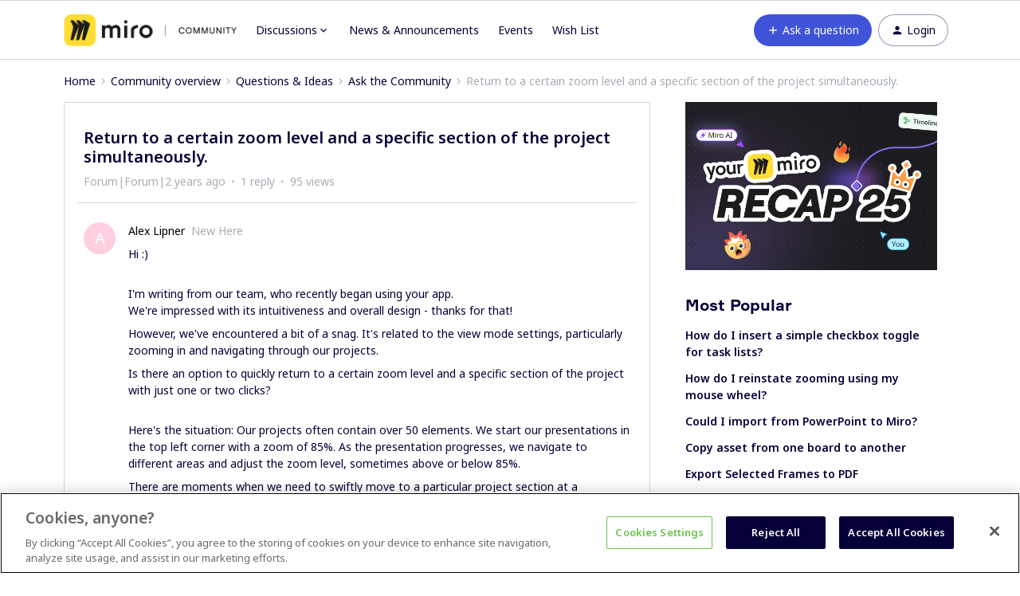

--- FILE ---
content_type: application/javascript
request_url: https://static-website.miro.com/static/js/vendor/analytics.js
body_size: 52291
content:
!function(l){"function"==typeof l&&l.amd&&(l=void 0),function o(i,a,r){function s(t,e){if(!a[t]){if(!i[t]){var n="function"==typeof require&&require;if(!e&&n)return n(t,!0);if(c)return c(t,!0);throw(n=new Error("Cannot find module '"+t+"'")).code="MODULE_NOT_FOUND",n}n=a[t]={exports:{}},i[t][0].call(n.exports,function(e){return s(i[t][1][e]||e)},n,n.exports,o,i,a,r)}return a[t].exports}for(var c="function"==typeof require&&require,e=0;e<r.length;e++)s(r[e]);return s}({1:[function(e,t,n){"use strict";var o=e("@segment/analytics.js-core"),i=e("@ndhoule/each");t.exports=function(e){return i(function(e){o.use(e)},e),o}},{"@ndhoule/each":10,"@segment/analytics.js-core":27}],2:[function(e,t,n){!function(u){"use strict";var l=e("@segment/send-json"),p=RTB.analytics.front.writeKey;t.exports=function(){if(p){for(var e=!1,t=!1,n=/.*\/analytics\.js\/v1\/([^/]*)(\/platform)?\/analytics.*/,o=u.document.getElementsByTagName("script"),i=0;i<o.length;i++){var a=o[i].src,a=n.exec(a);if(a){var e=!0,r=a[1];if(r===p){t=!0;break}}}if(e&&!t){var s=RTB.analytics.endpoint+"/t",c={userId:"segment",event:"Invalid WriteKey Loaded",properties:{hostname:u.window.location.hostname,href:u.window.location.href,loadedKey:p,requestedKey:r,userAgent:u.navigator.userAgent,bailed:!0},writeKey:RTB.analytics.front.writeKey};return l(s,c,{"Content-Type":"text/plain"},function(){}),!0}}return!1}}.call(this,"undefined"!=typeof window&&window.document&&window.document.implementation?window:"undefined"!=typeof global?global:"undefined"!=typeof self?self:{})},{"@segment/send-json":811}],3:[function(p,e,t){!function(e){"use strict";if(!p("./bot")()){var t=p("./integrations"),n=p("./analytics")(t),o=p("extend"),i=e.analytics||[],t=i&&i.SNIPPET_VERSION?parseFloat(i.SNIPPET_VERSION,10):0;n._VERSIONS={core:"3.6.0",cdn:"AJS-Renderer (master) (1.6.1) (Tue, 03 Jul 2018 13:23:17 GMT)",integrations:{"Segment.io":"3.6.3"}};var a={"Segment.io":{apiKey:RTB.analytics.front.writeKey,unbundledIntegrations:[],addBundledMetadata:!0}};if(i._loadOptions&&i._loadOptions.integrations){var r,s=i._loadOptions.integrations,c={};for(r in s)s.hasOwnProperty(r)&&(c[r]=Boolean(s[r]),"object"==typeof a[r]&&"object"==typeof s[r]&&o(!0,a[r],s[r]))}for(n.initialize(a,{initialPageview:0===t,plan:{track:{}},integrations:c,metrics:{sampleRate:.1}});i&&0<i.length;){var u=i.shift(),l=u.shift();"function"==typeof n[l]&&n[l].apply(n,u)}i=null,e.analytics=n}}.call(this,"undefined"!=typeof window&&window.document&&window.document.implementation?window:"undefined"!=typeof global?global:"undefined"!=typeof self?self:{})},{"./analytics":1,"./bot":2,"./integrations":4,extend:838}],4:[function(e,t,n){"use strict";t.exports={"adlearn-open-platform":e("@segment/analytics.js-integration-adlearn-open-platform"),"adobe-analytics":e("@segment/analytics.js-integration-adobe-analytics"),"adobe-target":e("@segment/analytics.js-integration-adobe-target"),adometry:e("@segment/analytics.js-integration-adometry"),adroll:e("@segment/analytics.js-integration-adroll"),adwords:e("@segment/analytics.js-integration-adwords"),alexa:e("@segment/analytics.js-integration-alexa"),ambassador:e("@segment/analytics.js-integration-ambassador"),amplitude:e("@segment/analytics.js-integration-amplitude"),appboy:e("@segment/analytics.js-integration-appboy"),appcues:e("@segment/analytics.js-integration-appcues"),appnexus:e("@segment/analytics.js-integration-appnexus"),aptrinsic:e("@segment/analytics.js-integration-aptrinsic"),atatus:e("@segment/analytics.js-integration-atatus"),autosend:e("@segment/analytics.js-integration-autosend"),awesm:e("@segment/analytics.js-integration-awesm"),"bing-ads":e("@segment/analytics.js-integration-bing-ads"),blueshift:e("@segment/analytics.js-integration-blueshift"),boomtrain:e("@segment/analytics.js-integration-boomtrain"),bronto:e("@segment/analytics.js-integration-bronto"),bugherd:e("@segment/analytics.js-integration-bugherd"),bugsnag:e("@segment/analytics.js-integration-bugsnag"),castle:e("@segment/analytics.js-integration-castle"),chameleon:e("@segment/analytics.js-integration-chameleon"),chartbeat:e("@segment/analytics.js-integration-chartbeat"),clevertap:e("@segment/analytics.js-integration-clevertap"),clicky:e("@segment/analytics.js-integration-clicky"),comscore:e("@segment/analytics.js-integration-comscore"),convertro:e("@segment/analytics.js-integration-convertro"),"crazy-egg":e("@segment/analytics.js-integration-crazy-egg"),criteo:e("@segment/analytics.js-integration-criteo"),curebit:e("@segment/analytics.js-integration-curebit"),customerio:e("@segment/analytics.js-integration-customerio"),cxense:e("@segment/analytics.js-integration-cxense"),"doubleclick-floodlight":e("@segment/analytics.js-integration-doubleclick-floodlight"),drift:e("@segment/analytics.js-integration-drift"),drip:e("@segment/analytics.js-integration-drip"),elevio:e("@segment/analytics.js-integration-elevio"),eloqua:e("@segment/analytics.js-integration-eloqua"),"email-aptitude":e("@segment/analytics.js-integration-email-aptitude"),errorception:e("@segment/analytics.js-integration-errorception"),evergage:e("@segment/analytics.js-integration-evergage"),extole:e("@segment/analytics.js-integration-extole"),"facebook-conversion-tracking":e("@segment/analytics.js-integration-facebook-conversion-tracking"),"facebook-custom-audiences":e("@segment/analytics.js-integration-facebook-custom-audiences"),"facebook-pixel":e("@segment/analytics.js-integration-facebook-pixel"),foxmetrics:e("@segment/analytics.js-integration-foxmetrics"),friendbuy:e("@segment/analytics.js-integration-friendbuy"),fullstory:e("@segment/analytics.js-integration-fullstory"),gauges:e("@segment/analytics.js-integration-gauges"),"get-satisfaction":e("@segment/analytics.js-integration-get-satisfaction"),"google-adwords-new":e("@segment/analytics.js-integration-google-adwords-new"),"google-analytics":e("@segment/analytics.js-integration-google-analytics"),"google-tag-manager":e("@segment/analytics.js-integration-google-tag-manager"),gosquared:e("@segment/analytics.js-integration-gosquared"),heap:e("@segment/analytics.js-integration-heap"),hellobar:e("@segment/analytics.js-integration-hellobar"),hindsight:e("@segment/analytics.js-integration-hindsight"),hittail:e("@segment/analytics.js-integration-hittail"),hotjar:e("@segment/analytics.js-integration-hotjar"),hubspot:e("@segment/analytics.js-integration-hubspot"),improvely:e("@segment/analytics.js-integration-improvely"),inspectlet:e("@segment/analytics.js-integration-inspectlet"),intercom:e("@segment/analytics.js-integration-intercom"),"keen-io":e("@segment/analytics.js-integration-keen-io"),kenshoo:e("@segment/analytics.js-integration-kenshoo"),"kenshoo-infinity":e("@segment/analytics.js-integration-kenshoo-infinity"),kissmetrics:e("@segment/analytics.js-integration-kissmetrics"),klaviyo:e("@segment/analytics.js-integration-klaviyo"),"linkedin-insight-tag":e("@segment/analytics.js-integration-linkedin-insight-tag"),livechat:e("@segment/analytics.js-integration-livechat"),localytics:e("@segment/analytics.js-integration-localytics"),"lucky-orange":e("@segment/analytics.js-integration-lucky-orange"),lytics:e("@segment/analytics.js-integration-lytics"),madkudu:e("@segment/analytics.js-integration-madkudu"),marketo:e("@segment/analytics.js-integration-marketo"),"marketo-v2":e("@segment/analytics.js-integration-marketo-v2"),mediamath:e("@segment/analytics.js-integration-mediamath"),mixpanel:e("@segment/analytics.js-integration-mixpanel"),moengage:e("@segment/analytics.js-integration-moengage"),mojn:e("@segment/analytics.js-integration-mojn"),monetate:e("@segment/analytics.js-integration-monetate"),mouseflow:e("@segment/analytics.js-integration-mouseflow"),mousestats:e("@segment/analytics.js-integration-mousestats"),nanigans:e("@segment/analytics.js-integration-nanigans"),navilytics:e("@segment/analytics.js-integration-navilytics"),"nielsen-dcr":e("@segment/analytics.js-integration-nielsen-dcr"),nudgespot:e("@segment/analytics.js-integration-nudgespot"),olark:e("@segment/analytics.js-integration-olark"),omniture:e("@segment/analytics.js-integration-omniture"),onespot:e("@segment/analytics.js-integration-onespot"),optimizely:e("@segment/analytics.js-integration-optimizely"),outbound:e("@segment/analytics.js-integration-outbound"),pardot:e("@segment/analytics.js-integration-pardot"),parsely:e("@segment/analytics.js-integration-parsely"),pendo:e("@segment/analytics.js-integration-pendo"),"perfect-audience":e("@segment/analytics.js-integration-perfect-audience"),perimeterx:e("@segment/analytics.js-integration-perimeterx"),pingdom:e("@segment/analytics.js-integration-pingdom"),"pinterest-tag":e("@segment/analytics.js-integration-pinterest-tag"),piwik:e("@segment/analytics.js-integration-piwik"),qualaroo:e("@segment/analytics.js-integration-qualaroo"),quantcast:e("@segment/analytics.js-integration-quantcast"),quanticmind:e("@segment/analytics.js-integration-quanticmind"),"quora-conversion-pixel":e("@segment/analytics.js-integration-quora-conversion-pixel"),ramen:e("@segment/analytics.js-integration-ramen"),rockerbox:e("@segment/analytics.js-integration-rockerbox"),"rocket-fuel":e("@segment/analytics.js-integration-rocket-fuel"),rollbar:e("@segment/analytics.js-integration-rollbar"),route:e("@segment/analytics.js-integration-route"),saasquatch:e("@segment/analytics.js-integration-saasquatch"),"salesforce-dmp":e("@segment/analytics.js-integration-salesforce-dmp"),"salesforce-live-agent":e("@segment/analytics.js-integration-salesforce-live-agent"),satismeter:e("@segment/analytics.js-integration-satismeter"),segmentio:e("@segment/analytics.js-integration-segmentio"),sentry:e("@segment/analytics.js-integration-sentry"),shareasale:e("@segment/analytics.js-integration-shareasale"),simplereach:e("@segment/analytics.js-integration-simplereach"),simplifi:e("@segment/analytics.js-integration-simplifi"),snapengage:e("@segment/analytics.js-integration-snapengage"),spinnakr:e("@segment/analytics.js-integration-spinnakr"),steelhouse:e("@segment/analytics.js-integration-steelhouse"),"stripe-radar":e("@segment/analytics.js-integration-stripe-radar"),supporthero:e("@segment/analytics.js-integration-supporthero"),"tag-injector":e("@segment/analytics.js-integration-tag-injector"),taplytics:e("@segment/analytics.js-integration-taplytics"),tapstream:e("@segment/analytics.js-integration-tapstream"),"tell-apart":e("@segment/analytics.js-integration-tell-apart"),totango:e("@segment/analytics.js-integration-totango"),trackjs:e("@segment/analytics.js-integration-trackjs"),tvsquared:e("@segment/analytics.js-integration-tvsquared"),"twitter-ads":e("@segment/analytics.js-integration-twitter-ads"),userlike:e("@segment/analytics.js-integration-userlike"),uservoice:e("@segment/analytics.js-integration-uservoice"),vero:e("@segment/analytics.js-integration-vero"),"visual-website-optimizer":e("@segment/analytics.js-integration-visual-website-optimizer"),webengage:e("@segment/analytics.js-integration-webengage"),wigzo:e("@segment/analytics.js-integration-wigzo"),wishpond:e("@segment/analytics.js-integration-wishpond"),woopra:e("@segment/analytics.js-integration-woopra"),wootric:e("@segment/analytics.js-integration-wootric"),"yandex-metrica":e("@segment/analytics.js-integration-yandex-metrica"),yellowhammer:e("@segment/analytics.js-integration-yellowhammer"),youbora:e("@segment/analytics.js-integration-youbora"),zopim:e("@segment/analytics.js-integration-zopim")}},{"@segment/analytics.js-integration-adlearn-open-platform":35,"@segment/analytics.js-integration-adobe-analytics":42,"@segment/analytics.js-integration-adobe-target":43,"@segment/analytics.js-integration-adometry":50,"@segment/analytics.js-integration-adroll":57,"@segment/analytics.js-integration-adwords":58,"@segment/analytics.js-integration-alexa":65,"@segment/analytics.js-integration-ambassador":72,"@segment/analytics.js-integration-amplitude":79,"@segment/analytics.js-integration-appboy":86,"@segment/analytics.js-integration-appcues":87,"@segment/analytics.js-integration-appnexus":94,"@segment/analytics.js-integration-aptrinsic":101,"@segment/analytics.js-integration-atatus":108,"@segment/analytics.js-integration-autosend":115,"@segment/analytics.js-integration-awesm":122,"@segment/analytics.js-integration-bing-ads":129,"@segment/analytics.js-integration-blueshift":136,"@segment/analytics.js-integration-boomtrain":143,"@segment/analytics.js-integration-bronto":150,"@segment/analytics.js-integration-bugherd":151,"@segment/analytics.js-integration-bugsnag":158,"@segment/analytics.js-integration-castle":165,"@segment/analytics.js-integration-chameleon":166,"@segment/analytics.js-integration-chartbeat":173,"@segment/analytics.js-integration-clevertap":174,"@segment/analytics.js-integration-clicky":175,"@segment/analytics.js-integration-comscore":182,"@segment/analytics.js-integration-convertro":189,"@segment/analytics.js-integration-crazy-egg":190,"@segment/analytics.js-integration-criteo":197,"@segment/analytics.js-integration-curebit":199,"@segment/analytics.js-integration-customerio":200,"@segment/analytics.js-integration-cxense":207,"@segment/analytics.js-integration-doubleclick-floodlight":208,"@segment/analytics.js-integration-drift":209,"@segment/analytics.js-integration-drip":216,"@segment/analytics.js-integration-elevio":217,"@segment/analytics.js-integration-eloqua":219,"@segment/analytics.js-integration-email-aptitude":226,"@segment/analytics.js-integration-errorception":233,"@segment/analytics.js-integration-evergage":241,"@segment/analytics.js-integration-extole":248,"@segment/analytics.js-integration-facebook-conversion-tracking":255,"@segment/analytics.js-integration-facebook-custom-audiences":262,"@segment/analytics.js-integration-facebook-pixel":263,"@segment/analytics.js-integration-foxmetrics":264,"@segment/analytics.js-integration-friendbuy":265,"@segment/analytics.js-integration-fullstory":267,"@segment/analytics.js-integration-gauges":275,"@segment/analytics.js-integration-get-satisfaction":282,"@segment/analytics.js-integration-google-adwords-new":289,"@segment/analytics.js-integration-google-analytics":290,"@segment/analytics.js-integration-google-tag-manager":291,"@segment/analytics.js-integration-gosquared":292,"@segment/analytics.js-integration-heap":293,"@segment/analytics.js-integration-hellobar":294,"@segment/analytics.js-integration-hindsight":301,"@segment/analytics.js-integration-hittail":302,"@segment/analytics.js-integration-hotjar":309,"@segment/analytics.js-integration-hubspot":310,"@segment/analytics.js-integration-improvely":311,"@segment/analytics.js-integration-inspectlet":318,"@segment/analytics.js-integration-intercom":325,"@segment/analytics.js-integration-keen-io":332,"@segment/analytics.js-integration-kenshoo":340,"@segment/analytics.js-integration-kenshoo-infinity":339,"@segment/analytics.js-integration-kissmetrics":347,"@segment/analytics.js-integration-klaviyo":354,"@segment/analytics.js-integration-linkedin-insight-tag":355,"@segment/analytics.js-integration-livechat":362,"@segment/analytics.js-integration-localytics":369,"@segment/analytics.js-integration-lucky-orange":376,"@segment/analytics.js-integration-lytics":377,"@segment/analytics.js-integration-madkudu":384,"@segment/analytics.js-integration-marketo":398,"@segment/analytics.js-integration-marketo-v2":391,"@segment/analytics.js-integration-mediamath":405,"@segment/analytics.js-integration-mixpanel":412,"@segment/analytics.js-integration-moengage":419,"@segment/analytics.js-integration-mojn":420,"@segment/analytics.js-integration-monetate":427,"@segment/analytics.js-integration-mouseflow":428,"@segment/analytics.js-integration-mousestats":429,"@segment/analytics.js-integration-nanigans":436,"@segment/analytics.js-integration-navilytics":445,"@segment/analytics.js-integration-nielsen-dcr":452,"@segment/analytics.js-integration-nudgespot":453,"@segment/analytics.js-integration-olark":460,"@segment/analytics.js-integration-omniture":467,"@segment/analytics.js-integration-onespot":474,"@segment/analytics.js-integration-optimizely":481,"@segment/analytics.js-integration-outbound":490,"@segment/analytics.js-integration-pardot":499,"@segment/analytics.js-integration-parsely":508,"@segment/analytics.js-integration-pendo":509,"@segment/analytics.js-integration-perfect-audience":510,"@segment/analytics.js-integration-perimeterx":511,"@segment/analytics.js-integration-pingdom":512,"@segment/analytics.js-integration-pinterest-tag":519,"@segment/analytics.js-integration-piwik":526,"@segment/analytics.js-integration-qualaroo":533,"@segment/analytics.js-integration-quantcast":540,"@segment/analytics.js-integration-quanticmind":541,"@segment/analytics.js-integration-quora-conversion-pixel":548,"@segment/analytics.js-integration-ramen":555,"@segment/analytics.js-integration-rockerbox":562,"@segment/analytics.js-integration-rocket-fuel":569,"@segment/analytics.js-integration-rollbar":576,"@segment/analytics.js-integration-route":583,"@segment/analytics.js-integration-saasquatch":590,"@segment/analytics.js-integration-salesforce-dmp":597,"@segment/analytics.js-integration-salesforce-live-agent":604,"@segment/analytics.js-integration-satismeter":611,"@segment/analytics.js-integration-segmentio":618,"@segment/analytics.js-integration-sentry":625,"@segment/analytics.js-integration-shareasale":632,"@segment/analytics.js-integration-simplereach":633,"@segment/analytics.js-integration-simplifi":640,"@segment/analytics.js-integration-snapengage":647,"@segment/analytics.js-integration-spinnakr":654,"@segment/analytics.js-integration-steelhouse":661,"@segment/analytics.js-integration-stripe-radar":668,"@segment/analytics.js-integration-supporthero":669,"@segment/analytics.js-integration-tag-injector":676,"@segment/analytics.js-integration-taplytics":677,"@segment/analytics.js-integration-tapstream":684,"@segment/analytics.js-integration-tell-apart":691,"@segment/analytics.js-integration-totango":692,"@segment/analytics.js-integration-trackjs":699,"@segment/analytics.js-integration-tvsquared":706,"@segment/analytics.js-integration-twitter-ads":713,"@segment/analytics.js-integration-userlike":714,"@segment/analytics.js-integration-uservoice":721,"@segment/analytics.js-integration-vero":728,"@segment/analytics.js-integration-visual-website-optimizer":735,"@segment/analytics.js-integration-webengage":736,"@segment/analytics.js-integration-wigzo":743,"@segment/analytics.js-integration-wishpond":744,"@segment/analytics.js-integration-woopra":751,"@segment/analytics.js-integration-wootric":758,"@segment/analytics.js-integration-yandex-metrica":765,"@segment/analytics.js-integration-yellowhammer":772,"@segment/analytics.js-integration-youbora":779,"@segment/analytics.js-integration-zopim":780}],5:[function(e,t,n){"use strict";var a=e("@ndhoule/arity"),r=Object.prototype.toString;t.exports=function(e,t){if("number"!=(o=typeof(n=e))&&("object"!=o||"[object Number]"!==r.call(n)))throw new TypeError("Expected a number but received "+typeof e);var n,o;if("function"!=typeof t)throw new TypeError("Expected a function but received "+typeof t);var i=0;return a(t.length,function(){if(!((i+=1)<e))return t.apply(this,arguments)})}},{"@ndhoule/arity":6}],6:[function(e,t,n){"use strict";var i=Object.prototype.toString,a=function(e){for(var t=[],n=1;n<=e;n+=1)t.push("arg"+n);return t},r=[function(e){return function(){return e.apply(this,arguments)}},function(t){return function(e){return t.apply(this,arguments)}},function(n){return function(e,t){return n.apply(this,arguments)}},function(o){return function(e,t,n){return o.apply(this,arguments)}},function(i){return function(e,t,n,o){return i.apply(this,arguments)}},function(a){return function(e,t,n,o,i){return a.apply(this,arguments)}}];t.exports=function(e,t){if("function"!=typeof t)throw new TypeError("Expected a function but got "+typeof t);var n,o;return e=Math.max("number"==(o=typeof(n=e))||"object"==o&&"[object Number]"===i.call(n)?e:0,0),r[e]||(r[e]=function(e){e=a(e).join(", "),e="".concat("  return function(",e,") {\n","    return func.apply(this, arguments);\n","  };");return new Function("func",e)}(e)),r[e](t)}},{}],7:[function(e,t,n){"use strict";var s=e("component-type"),e=function e(t){var n=s(t);if("object"===n){var o,i={};for(o in t)t.hasOwnProperty(o)&&(i[o]=e(t[o]));return i}if("array"===n){for(var i=new Array(t.length),a=0,r=t.length;a<r;a++)i[a]=e(t[a]);return i}if("regexp"!==n)return"date"===n?new Date(t.getTime()):t;n="";return n+=t.multiline?"m":"",n+=t.global?"g":"",n+=t.ignoreCase?"i":"",new RegExp(t.source,n)};t.exports=e},{"component-type":831}],8:[function(e,t,n){"use strict";function o(e,t){if(!c(t))return t;e=e||l;for(var n=a(2,arguments),o=0;o<n.length;o+=1)for(var i in n[o])e(t,n[o],n[o][i],i);return t}var a=e("@ndhoule/drop"),i=e("@ndhoule/rest"),r=Object.prototype.hasOwnProperty,s=Object.prototype.toString,c=function(e){return Boolean(e)&&"object"==typeof e},u=function(e){return Boolean(e)&&"[object Object]"===s.call(e)},l=function(e,t,n,o){return r.call(t,o)&&void 0===e[o]&&(e[o]=n),t},p=function(e){return o.apply(null,[function(e,t,n,o){return r.call(t,o)&&(u(e[o])&&u(n)?e[o]=p(e[o],n):void 0===e[o]&&(e[o]=n)),t},e].concat(i(arguments)))};t.exports=function(e){return o.apply(null,[null,e].concat(i(arguments)))},t.exports.deep=p},{"@ndhoule/drop":9,"@ndhoule/rest":19}],9:[function(e,t,n){"use strict";var s=Math.max;t.exports=function(e,t){var n=t?t.length:0;if(!n)return[];for(var o=s(Number(e)||0,0),i=s(n-o,0),a=new Array(i),r=0;r<i;r+=1)a[r]=t[r+o];return a}},{}],10:[function(e,t,n){"use strict";var i=e("@ndhoule/keys"),o=Object.prototype.toString,a=function(e){var t=typeof e;return"number"==t||"object"==t&&"[object Number]"===o.call(e)},r="function"==typeof Array.isArray?Array.isArray:function(e){return"[object Array]"===o.call(e)};t.exports=function(e,t){return(null!=(n=t)&&(r(n)||"function"!==n&&a(n.length))?function(e,t){for(var n=0;n<t.length&&!1!==e(t[n],n,t);n+=1);}:function(e,t){for(var n=i(t),o=0;o<n.length&&!1!==e(t[n[o]],n[o],t);o+=1);}).call(this,e,t);var n}},{"@ndhoule/keys":16}],11:[function(e,t,n){"use strict";var o=Object.prototype.hasOwnProperty;t.exports=function(e){var t,n=[];for(t in e)o.call(e,t)&&n.push([t,e[t]]);return n}},{}],12:[function(e,t,n){"use strict";var a=e("@ndhoule/each");t.exports=function(o,e){if("function"!=typeof o)throw new TypeError("`predicate` must be a function but was a "+typeof o);var i=!0;return a(function(e,t,n){if(!(i=!!o(e,t,n)))return!1},e),i}},{"@ndhoule/each":10}],13:[function(e,t,n){"use strict";var i=Object.prototype.hasOwnProperty;t.exports=function(e){for(var t=Array.prototype.slice.call(arguments,1),n=0;n<t.length;n+=1)for(var o in t[n])i.call(t[n],o)&&(e[o]=t[n][o]);return e}},{}],14:[function(e,t,n){"use strict";var a=e("@ndhoule/each");t.exports=function(o,i,e){if("function"!=typeof o)throw new TypeError("Expected a function but received a "+typeof o);return a(function(e,t,n){i=o(i,e,t,n)},e),i}},{"@ndhoule/each":10}],15:[function(e,t,n){"use strict";var i=e("@ndhoule/each"),a=String.prototype.indexOf;t.exports=function(n,e){var o=!1;return"string"==typeof e?-1!==a.call(e,n):(i(function(e){if((t=e)===(e=n)?0!==t||1/t==1/e:t!=t&&e!=e)return!(o=!0);var t},e),o)}},{"@ndhoule/each":10}],16:[function(e,t,n){"use strict";function o(e,t){return r.call(e,t)}function i(e,t){t=t||c;for(var n=[],o=0,i=e.length;o<i;o+=1)t(e,o)&&n.push(String(o));return n}var a=Object.prototype.hasOwnProperty,r=String.prototype.charAt,s=Object.prototype.toString,c=function(e,t){return a.call(e,t)};t.exports=function(e){return null==e?[]:"[object String]"===s.call(e)?i(e,o):null!=(t=e)&&"function"!=typeof t&&"number"==typeof t.length?i(e,c):function(e,t){t=t||c;var n,o=[];for(n in e)t(e,n)&&o.push(String(n));return o}(e);var t}},{}],17:[function(e,t,n){"use strict";var a=e("@ndhoule/each");t.exports=function(o,e){if("function"!=typeof o)throw new TypeError("Expected a function but received a "+typeof o);var i=[];return a(function(e,t,n){i.push(o(e,t,n))},e),i}},{"@ndhoule/each":10}],18:[function(e,t,n){"use strict";function a(e){return"string"==typeof e||"[object String]"===r.call(e)}var r=Object.prototype.toString;t.exports=function(e,t){if(null==t||(null==(n=t)||"object"!=typeof n))return{};var n;a(e)&&(e=[e]),n=e,"[object Array]"!==r.call(n)&&(e=[]);for(var o={},i=0;i<e.length;i+=1)a(e[i])&&e[i]in t&&(o[e[i]]=t[e[i]]);return o}},{}],19:[function(e,t,n){"use strict";var o=Math.max;t.exports=function(e){if(null==e||!e.length)return[];for(var t=new Array(o(e.length-2,0)),n=1;n<e.length;n+=1)t[n-1]=e[n];return t}},{}],20:[function(e,t,n){"use strict";var i=e("@ndhoule/keys");t.exports=function(e){for(var t=i(e),n=new Array(t.length),o=0;o<t.length;o+=1)n[o]=e[t[o]];return n}},{"@ndhoule/keys":16}],21:[function(e,t,n){"use strict";var i=e("component-querystring").parse,a={btid:"dataxu",urid:"millennial-media"};t.exports=function(e){var t,n=i(e);for(t in n)if(n.hasOwnProperty(t))for(var o in a)if(a.hasOwnProperty(o)&&t===o)return{id:n[t],type:a[o]}}},{"component-querystring":829}],22:[function(e,t,n){var o=e("component-type"),i=e("component-clone");t.exports=function(e,t){switch(o(t)){case"object":return function(e,t){for(var n in t)void 0!==e[n]&&(e[t[n]]=e[n],delete e[n]);return e}(i(e),t);case"function":return function(e,t){var n,o={};for(n in e)o[t(n)]=e[n];return o}(i(e),t)}}},{"component-clone":821,"component-type":831}],23:[function(R,q,e){!function(e){"use strict";var t=e.analytics,a=R("segmentio-facade").Alias,n=R("component-emitter"),r=R("segmentio-facade").Group,s=R("segmentio-facade").Identify,c=R("segmentio-facade").Page,u=R("segmentio-facade").Track,l=R("@ndhoule/after"),o=R("bind-all"),p=R("@ndhoule/clone"),d=R("extend"),i=R("./cookie"),f=R("component-cookie"),m=R("./metrics"),h=R("debug"),g=R("@ndhoule/defaults"),y=R("@ndhoule/each"),v=R("@ndhoule/foldl"),b=R("./group"),j=R("is"),x=R("@segment/is-meta"),_=R("@ndhoule/keys"),e=R("./memory"),w=R("next-tick"),k=R("./normalize"),I=R("component-event").bind,A=R("./pageDefaults"),T=R("@ndhoule/pick"),E=R("@segment/prevent-default"),C=R("component-querystring"),S=R("./store"),O=R("./user"),M=R("component-type");function N(){this._options({}),this.Integrations={},this._integrations={},this._readied=!1,this._timeout=300,this._user=O,this._global_event_properties={},this.log=h("analytics.js"),o(this);var n=this;this.on("initialize",function(e,t){t.initialPageview&&n.page(),n._parseQuery(window.location.search)})}n(N.prototype),N.prototype.use=function(e){return e(this),this},N.prototype.addIntegration=function(e){var t=e.prototype.name;if(!t)throw new TypeError("attempted to add an invalid integration");return this.Integrations[t]=e,this},N.prototype.addInviteLinkIdToGlobalEventProperties=function(){function e(e){if(e){for(var t,n=0;n<o.length&&!(t=i[o[n]]);n++);return t}}var o=["invite_link_id","share_link_id"];if(!(a=e(i=C.parse(location.search)))){var t=f("invite_link");try{var i,n=new URL(t),a=e(i=C.parse(n.search))}catch(e){}}return a&&(this._global_event_properties._invite_link_id=a),this},N.prototype.init=N.prototype.initialize=function(n,i){n=n||{},i=i||{},this._options(i),this._readied=!1;var a=this;y(function(e,t){a.Integrations[t]||delete n[t]},n),y(function(e,t){var n,o;i.integrations&&(!1===i.integrations[t]||!1===i.integrations.All&&!i.integrations[t])||(n=a.Integrations[t],d(!0,o={},e),o=new n(o),a.log("initialize %o - %o",t,e),a.add(o))},n);var e=this._integrations;O.load(),b.load();var t=_(e).length,o=l(t,function(){a._readied=!0,a.emit("ready")});return t<=0&&o(),this.failedInitializations=[],y(function(t){i.initialPageview&&!1===t.options.initialPageview&&(t.page=l(2,t.page)),t.analytics=a,t.once("ready",o);try{m.increment("analytics_js.integration.invoke",{method:"initialize",integration_name:t.name}),t.initialize()}catch(e){var n=t.name;m.increment("analytics_js.integration.invoke.error",{method:"initialize",integration_name:t.name}),a.failedInitializations.push(n),a.log("Error initializing %s integration: %o",n,e),t.ready()}},e),this.addInviteLinkIdToGlobalEventProperties(),this.initialized=!0,this.emit("initialize",n,i),this},N.prototype.setAnonymousId=function(e){return this.user().anonymousId(e),this},N.prototype.add=function(e){return this._integrations[e.name]=e,this},N.prototype.identify=function(e,t,n,o){j.fn(n)&&(o=n,n=null),j.fn(t)&&(o=t,t=n=null),j.object(e)&&(n=t,t=e,e=O.id()),O.identify(e,t);var i=this.normalize({options:n,traits:O.traits(),userId:O.id()});return this.options.integrations&&g(i.integrations,this.options.integrations),this._invoke("identify",new s(i)),this.emit("identify",e,t,n),this._callback(o),this},N.prototype.user=function(){return O},N.prototype.group=function(e,t,n,o){if(!arguments.length)return b;j.fn(n)&&(o=n,n=null),j.fn(t)&&(o=t,t=n=null),j.object(e)&&(n=t,t=e,e=b.id()),b.identify(e,t);var i=this.normalize({options:n,traits:b.traits(),groupId:b.id()});return this.options.integrations&&g(i.integrations,this.options.integrations),this._invoke("group",new r(i)),this.emit("group",e,t,n),this._callback(o),this},N.prototype.track=function(e,t,n,o){j.fn(n)&&(o=n,n=null),j.fn(t)&&(o=t,t=n=null);var i,a=(i=this.options.plan||{}).track||{},r={},s=this.normalize({properties:t,options:n,event:e});return(i=a[e])?(this.log("plan %o - %o",e,i),r=!1===i.enabled?{All:!1,"Segment.io":!0}:i.integrations||{}):(a.__default||{enabled:!0}).enabled||(r={All:!1,"Segment.io":!0}),g(s.integrations,this._mergeInitializeAndPlanIntegrations(r)),this._invoke("track",new u(s)),this.emit("track",e,t,n),this._callback(o),this},N.prototype.trackClick=N.prototype.trackLink=function(e,a,r){if(!e)return this;"element"===M(e)&&(e=[e]);var s=this;return y(function(i){if("element"!==M(i))throw new TypeError("Must pass HTMLElement to `analytics.trackLink`.");I(i,"click",function(e){var t=j.fn(a)?a(i):a,n=j.fn(r)?r(i):r,o=i.getAttribute("href")||i.getAttributeNS("http://www.w3.org/1999/xlink","href")||i.getAttribute("xlink:href");s.track(t,n),o&&"_blank"!==i.target&&!x(e)&&(E(e),s._callback(function(){window.location.href=o}))})},e),this},N.prototype.trackSubmit=N.prototype.trackForm=function(e,o,i){if(!e)return this;"element"===M(e)&&(e=[e]);var a=this;return y(function(n){if("element"!==M(n))throw new TypeError("Must pass HTMLElement to `analytics.trackForm`.");function e(e){E(e);var t=j.fn(o)?o(n):o,e=j.fn(i)?i(n):i;a.track(t,e),a._callback(function(){n.submit()})}var t=window.jQuery||window.Zepto;t?t(n).submit(e):I(n,"submit",e)},e),this},N.prototype.page=function(e,t,n,o,i){j.fn(o)&&(i=o,o=null),j.fn(n)&&(i=n,o=n=null),j.fn(t)&&(i=t,o=n=t=null),"object"===M(e)&&(o=t,n=e,t=e=null),"object"===M(t)&&(o=n,n=t,t=null),"string"===M(e)&&"string"!==M(t)&&(t=e,e=null),n=p(n)||{},t&&(n.name=t),e&&(n.category=e),n.site_language=document.getElementsByTagName("html")[0].getAttribute("lang")||"en";var a=A();g(n,a);a=T(_(a),n);j.empty(a)||((o=o||{}).context=o.context||{},o.context.page=a),n.url&&!n.url.match(new RegExp(window.location.hostname,"gm"))&&(n.url=window.location.href);a=this.normalize({properties:n,category:e,options:o,name:t});return this.options.integrations&&g(a.integrations,this.options.integrations),this._invoke("page",new c(a)),this.emit("page",e,t,n,o),this._callback(i),this},N.prototype.pageview=function(e){var t={};return e&&(t.path=e),this.page(t),this},N.prototype.alias=function(e,t,n,o){j.fn(n)&&(o=n,n=null),j.fn(t)&&(o=t,t=n=null),j.object(t)&&(n=t,t=null);var i=this.normalize({options:n,previousId:t,userId:e});return this.options.integrations&&g(i.integrations,this.options.integrations),this._invoke("alias",new a(i)),this.emit("alias",e,t,n),this._callback(o),this},N.prototype.ready=function(e){return j.fn(e)&&(this._readied?w(e):this.once("ready",e)),this},N.prototype.timeout=function(e){this._timeout=e},N.prototype.debug=function(e){!arguments.length||e?h.enable("analytics:"+(e||"*")):h.disable()},N.prototype._options=function(e){return this.options=e=e||{},i.options(e.cookie),m.options(e.metrics),S.options(e.localStorage),O.options(e.user),b.options(e.group),this},N.prototype._callback=function(e){return j.fn(e)&&(this._timeout?setTimeout(e,this._timeout):w(e)),this},N.prototype._invoke=function(o,e){var i=this;m.increment("analytics_js.invoke",{method:o}),this.emit("invoke",e);var a=i.failedInitializations||[];return y(function(t,n){if(e.enabled(n))if(0<=a.indexOf(n))i.log("Skipping invokation of .%s method of %s integration. Integation failed to initialize properly.",o,n);else try{m.increment("analytics_js.integration.invoke",{method:o,integration_name:t.name}),t.invoke.call(t,o,e)}catch(e){m.increment("analytics_js.integration.invoke.error",{method:o,integration_name:t.name}),i.log("Error invoking .%s method of %s integration: %o",o,n,e)}},this._integrations),this},N.prototype.push=function(e){var t=e.shift();this[t]&&this[t].apply(this,e)},N.prototype.reset=function(){this.user().logout(),this.group().logout()},N.prototype._parseQuery=function(e){var t=C.parse(e),n=o("ajs_trait_",t),e=o("ajs_prop_",t);return t.ajs_uid&&this.identify(t.ajs_uid,n),t.ajs_event&&this.track(t.ajs_event,e),t.ajs_aid&&O.anonymousId(t.ajs_aid),this;function o(o,e){var i=o.length;return v(function(e,t,n){return n.substr(0,i)===o&&(e[n.substr(i)]=t),e},{},e)}},N.prototype.addGlobalEventProperties=function(e){return e.properties=g(e.properties||{},this._global_event_properties),e},N.prototype.normalize=function(e){return e=this.addGlobalEventProperties(e),(e=k(e,_(this._integrations))).anonymousId&&O.anonymousId(e.anonymousId),e.anonymousId=O.anonymousId(),e.context.page=g(e.context.page||{},A()),e},N.prototype._mergeInitializeAndPlanIntegrations=function(e){if(!this.options.integrations)return e;var t,n=d({},this.options.integrations);for(t in!1===e.All&&(n={All:!1}),e)e.hasOwnProperty(t)&&!1!==this.options.integrations[t]&&(n[t]=e[t]);return n},N.prototype.noConflict=function(){return window.analytics=t,this},q.exports=N,q.exports.cookie=i,q.exports.memory=e,q.exports.store=S,q.exports.metrics=m}.call(this,"undefined"!=typeof window&&window.document&&window.document.implementation?window:"undefined"!=typeof global?global:"undefined"!=typeof self?self:{})},{"./cookie":24,"./group":26,"./memory":28,"./metrics":29,"./normalize":30,"./pageDefaults":31,"./store":32,"./user":33,"@ndhoule/after":5,"@ndhoule/clone":7,"@ndhoule/defaults":8,"@ndhoule/each":10,"@ndhoule/foldl":14,"@ndhoule/keys":16,"@ndhoule/pick":18,"@segment/is-meta":796,"@segment/prevent-default":809,"bind-all":818,"component-cookie":822,"component-emitter":825,"component-event":826,"component-querystring":829,"component-type":831,debug:835,extend:838,is:846,"next-tick":862,"segmentio-facade":878}],24:[function(e,t,n){"use strict";var o=e("bind-all"),i=e("@ndhoule/clone"),a=e("component-cookie"),r=e("debug")("analytics.js:cookie"),s=e("@ndhoule/defaults"),c=e("json3"),u=e("@segment/top-domain");function l(e){this.options(e)}l.prototype.options=function(e){if(0===arguments.length)return this._options;e=e||{};var t="."+u(window.location.href);this._options=s(e,{maxage:31536e6,path:"/",domain:t="."===t?null:t}),this.set("ajs:test",!0),this.get("ajs:test")||(r("fallback to domain=null"),this._options.domain=null),this.remove("ajs:test")},l.prototype.set=function(e,t){try{return t=c.stringify(t),a(e,t,i(this._options)),!0}catch(e){return!1}},l.prototype.get=function(e){try{var t=a(e);return t=t?c.parse(t):null}catch(e){return null}},l.prototype.remove=function(e){try{return a(e,null,i(this._options)),!0}catch(e){return!1}},t.exports=o(new l),t.exports.Cookie=l},{"@ndhoule/clone":7,"@ndhoule/defaults":8,"@segment/top-domain":814,"bind-all":818,"component-cookie":822,debug:835,json3:851}],25:[function(e,t,n){"use strict";var o=e("@ndhoule/clone"),i=e("./cookie"),a=e("debug")("analytics:entity"),r=e("@ndhoule/defaults"),s=e("@ndhoule/extend"),c=e("./memory"),u=e("./store"),l=e("@segment/isodate-traverse");function p(e){this.options(e),this.initialize()}(t.exports=p).prototype.initialize=function(){if(i.set("ajs:cookies",!0),i.get("ajs:cookies"))return i.remove("ajs:cookies"),void(this._storage=i);u.enabled?this._storage=u:(a("warning using memory store both cookies and localStorage are disabled"),this._storage=c)},p.prototype.storage=function(){return this._storage},p.prototype.options=function(e){if(0===arguments.length)return this._options;this._options=r(e||{},this.defaults||{})},p.prototype.id=function(e){switch(arguments.length){case 0:return this._getId();case 1:return this._setId(e)}},p.prototype._getId=function(){var e=this._options.persist?this.storage().get(this._options.cookie.key):this._id;return void 0===e?null:e},p.prototype._setId=function(e){this._options.persist?this.storage().set(this._options.cookie.key,e):this._id=e},p.prototype.properties=p.prototype.traits=function(e){switch(arguments.length){case 0:return this._getTraits();case 1:return this._setTraits(e)}},p.prototype._getTraits=function(){var e=this._options.persist?u.get(this._options.localStorage.key):this._traits;return e?l(o(e)):{}},p.prototype._setTraits=function(e){e=e||{},this._options.persist?u.set(this._options.localStorage.key,e):this._traits=e},p.prototype.identify=function(e,t){t=t||{};var n=this.id();null!==n&&n!==e||(t=s(this.traits(),t)),e&&this.id(e),this.debug("identify %o, %o",e,t),this.traits(t),this.save()},p.prototype.save=function(){return!!this._options.persist&&(i.set(this._options.cookie.key,this.id()),u.set(this._options.localStorage.key,this.traits()),!0)},p.prototype.logout=function(){this.id(null),this.traits({}),i.remove(this._options.cookie.key),u.remove(this._options.localStorage.key)},p.prototype.reset=function(){this.logout(),this.options({})},p.prototype.load=function(){this.id(i.get(this._options.cookie.key)),this.traits(u.get(this._options.localStorage.key))}},{"./cookie":24,"./memory":28,"./store":32,"@ndhoule/clone":7,"@ndhoule/defaults":8,"@ndhoule/extend":13,"@segment/isodate-traverse":797,debug:835}],26:[function(e,t,n){"use strict";var o=e("./entity"),i=e("bind-all"),a=e("debug")("analytics:group"),e=e("inherits");function r(e){this.defaults=r.defaults,this.debug=a,o.call(this,e)}r.defaults={persist:!0,cookie:{key:"ajs_group_id"},localStorage:{key:"ajs_group_properties"}},e(r,o),t.exports=i(new r),t.exports.Group=r},{"./entity":25,"bind-all":818,debug:835,inherits:843}],27:[function(e,t,n){"use strict";var o=new(e("./analytics"));o.require=e,o.VERSION=e("../package.json").version,t.exports=o},{"../package.json":34,"./analytics":23}],28:[function(e,t,n){"use strict";var o=e("bind-all"),i=e("@ndhoule/clone"),a=Object.prototype.hasOwnProperty;function r(){this.store={}}t.exports=o(new r),r.prototype.set=function(e,t){return this.store[e]=i(t),!0},r.prototype.get=function(e){if(a.call(this.store,e))return i(this.store[e])},r.prototype.remove=function(e){return delete this.store[e],!0}},{"@ndhoule/clone":7,"bind-all":818}],29:[function(e,t,n){"use strict";var o=e("bind-all"),i=e("@segment/send-json"),a=e("debug")("analytics.js:metrics");function r(e){this.options(e)}r.prototype.options=function(e){var t;this.host=(e=e||{}).host||RTB.analytics.endpoint+"/v1",this.sampleRate=e.sampleRate||0,this.flushTimer=e.flushTimer||3e4,this.maxQueueSize=e.maxQueueSize||20,this.queue=[],0<this.sampleRate&&(t=this,setInterval(function(){t._flush()},this.flushTimer))},r.prototype.increment=function(e,t){Math.random()>this.sampleRate||this.queue.length>=this.maxQueueSize||(this.queue.push({type:"Counter",metric:e,value:1,tags:t}),0<e.indexOf("error")&&this._flush())},r.prototype._flush=function(){var n;this.queue.length<=0||(n={series:this.queue},this.queue=[],"xhr"===i.type&&i(this.host+"/m",n,{"Content-Type":"text/plain"},function(e,t){a("sent %O, received %O",n,[e,t])}))},t.exports=o(new r),t.exports.Metrics=r},{"@segment/send-json":811,"bind-all":818,debug:835}],30:[function(e,t,n){"use strict";var u=e("debug")("analytics.js:normalize"),l=e("@ndhoule/defaults"),p=e("@ndhoule/each"),d=e("@ndhoule/includes"),f=e("@ndhoule/map"),m=e("component-type"),h=Object.prototype.hasOwnProperty;t.exports=function(e,t){var n=f(function(e){return e.toLowerCase()},t),o=e.options||{},i=o.integrations||{},a=o.providers||{},r=o.context||{},s={};return u("<-",e),p(function(e,t){c(t)&&(h.call(i,t)||(i[t]=e),delete o[t])},o),delete o.providers,p(function(e,t){c(t)&&"object"!==m(i[t])&&(h.call(i,t)&&"boolean"==typeof a[t]||(i[t]=e))},a),p(function(e,t){d(t,g)?s[t]=o[t]:r[t]=o[t]},o),delete e.options,s.integrations=i,s.context=r,s=l(s,e),u("->",s),s;function c(e){return d(e,t)||"all"===e.toLowerCase()||d(e.toLowerCase(),n)}};var g=["integrations","anonymousId","timestamp","context"]},{"@ndhoule/defaults":8,"@ndhoule/each":10,"@ndhoule/includes":15,"@ndhoule/map":17,"component-type":831,debug:835}],31:[function(e,t,n){"use strict";var o=e("@segment/canonical"),i=e("@ndhoule/includes"),a=e("component-url");t.exports=function(){return{path:((e=o())?a.parse(e):window.location).pathname,referrer:document.referrer,search:location.search,title:document.title,language:"undefined"!=typeof navigator&&(navigator.languages&&navigator.languages[0]||navigator.language||navigator.userLanguage)||"",url:function(e){var t=o();if(t)return i("?",t)?t:t+e;t=window.location.href,e=t.indexOf("#");return-1===e?t:t.slice(0,e)}(location.search)};var e}},{"@ndhoule/includes":15,"@segment/canonical":793,"component-url":832}],32:[function(e,t,n){"use strict";var o=e("bind-all"),i=e("@ndhoule/defaults"),a=e("@segment/store");function r(e){this.options(e)}r.prototype.options=function(e){if(0===arguments.length)return this._options;i(e=e||{},{enabled:!0}),this.enabled=e.enabled&&a.enabled,this._options=e},r.prototype.set=function(e,t){return!!this.enabled&&a.set(e,t)},r.prototype.get=function(e){return this.enabled?a.get(e):null},r.prototype.remove=function(e){return!!this.enabled&&a.remove(e)},t.exports=o(new r),t.exports.Store=r},{"@ndhoule/defaults":8,"@segment/store":812,"bind-all":818}],33:[function(e,t,n){"use strict";var o=e("./entity"),i=e("bind-all"),a=e("./cookie"),r=e("debug")("analytics:user"),s=e("inherits"),c=e("component-cookie"),u=e("uuid");function l(e){this.defaults=l.defaults,this.debug=r,o.call(this,e)}l.defaults={persist:!0,cookie:{key:"ajs_user_id",oldKey:"ajs_user"},localStorage:{key:"ajs_user_traits"}},s(l,o),l.prototype.id=function(e){var t=this._getId(),n=o.prototype.id.apply(this,arguments);return null==t||t!=e&&e&&this.anonymousId(null),n},l.prototype.anonymousId=function(e){var t=this.storage();return arguments.length?(t.set("ajs_anonymous_id",e),this):(e=t.get("ajs_anonymous_id"))?e:(e=c("_sio"))?(e=e.split("----")[0],t.set("ajs_anonymous_id",e),t.remove("_sio"),e):(e=u.v4(),t.set("ajs_anonymous_id",e),t.get("ajs_anonymous_id"))},l.prototype.logout=function(){o.prototype.logout.call(this),this.anonymousId(null)},l.prototype.load=function(){this._loadOldCookie()||o.prototype.load.call(this)},l.prototype._loadOldCookie=function(){var e=a.get(this._options.cookie.oldKey);return!!e&&(this.id(e.id),this.traits(e.traits),a.remove(this._options.cookie.oldKey),!0)},t.exports=i(new l),t.exports.User=l},{"./cookie":24,"./entity":25,"bind-all":818,"component-cookie":822,debug:835,inherits:843,uuid:902}],34:[function(e,t,n){t.exports={_args:[[{raw:"@segment/analytics.js-core@3.6.0",scope:"@segment",escapedName:"@segment%2fanalytics.js-core",name:"@segment/analytics.js-core",rawSpec:"3.6.0",spec:"3.6.0",type:"version"},"/home/circleci/project"]],_from:"@segment/analytics.js-core@3.6.0",_id:"@segment/analytics.js-core@3.6.0",_inCache:!0,_location:"/@segment/analytics.js-core",_nodeVersion:"4.9.1",_npmOperationalInternal:{host:"s3://npm-registry-packages",tmp:"tmp/analytics.js-core_3.6.0_1525912944164_0.8279452315000675"},_npmUser:{name:"segment-admin",email:"tools+npm@segment.com"},_npmVersion:"2.15.11",_phantomChildren:{},_requested:{raw:"@segment/analytics.js-core@3.6.0",scope:"@segment",escapedName:"@segment%2fanalytics.js-core",name:"@segment/analytics.js-core",rawSpec:"3.6.0",spec:"3.6.0",type:"version"},_requiredBy:["#DEV:/","#USER"],_resolved:"https://registry.npmjs.org/@segment/analytics.js-core/-/analytics.js-core-3.6.0.tgz",_shasum:"bb355d13f3112ac75d6b99f7b3b0aeb350dfa880",_shrinkwrap:null,_spec:"@segment/analytics.js-core@3.6.0",_where:"/home/circleci/project",author:{name:"Segment",email:"friends@segment.com"},bugs:{url:"https://github.com/segmentio/analytics.js-core/issues"},dependencies:{"@ndhoule/after":"^1.0.0","@ndhoule/clone":"^1.0.0","@ndhoule/defaults":"^2.0.1","@ndhoule/each":"^2.0.1","@ndhoule/extend":"^2.0.0","@ndhoule/foldl":"^2.0.1","@ndhoule/includes":"^2.0.1","@ndhoule/keys":"^2.0.0","@ndhoule/map":"^2.0.1","@ndhoule/pick":"^2.0.0","@segment/canonical":"^1.0.0","@segment/is-meta":"^1.0.0","@segment/isodate":"^1.0.2","@segment/isodate-traverse":"^1.0.1","@segment/prevent-default":"^1.0.0","@segment/send-json":"^3.0.0","@segment/store":"^1.3.20","@segment/top-domain":"^3.0.0","bind-all":"^1.0.0","component-cookie":"^1.1.2","component-emitter":"^1.2.1","component-event":"^0.1.4","component-querystring":"^2.0.0","component-type":"^1.2.1","component-url":"^0.2.1",debug:"^0.7.4",extend:"3.0.1",inherits:"^2.0.1",install:"^0.7.3",is:"^3.1.0",json3:"^3.3.2","new-date":"^1.0.0","next-tick":"^0.2.2","segmentio-facade":"^3.0.2",uuid:"^2.0.2"},description:"The hassle-free way to integrate analytics into any web application.",devDependencies:{"@segment/analytics.js-integration":"^3.2.1","@segment/eslint-config":"^3.1.1",browserify:"13.0.0","compat-trigger-event":"^1.0.0","component-each":"^0.2.6",eslint:"^2.9.0","eslint-plugin-mocha":"^2.2.0","eslint-plugin-require-path-exists":"^1.1.5",jquery:"^3.2.1",karma:"1.3.0","karma-browserify":"^5.0.4","karma-chrome-launcher":"^1.0.1","karma-coverage":"^1.0.0","karma-junit-reporter":"^1.0.0","karma-mocha":"1.0.1","karma-phantomjs-launcher":"^1.0.0","karma-sauce-launcher":"^1.0.0","karma-spec-reporter":"0.0.26",mocha:"^2.2.5","phantomjs-prebuilt":"^2.1.7",proclaim:"^3.4.1",sinon:"^1.7.3",watchify:"^3.7.0"},directories:{},dist:{shasum:"bb355d13f3112ac75d6b99f7b3b0aeb350dfa880",tarball:"https://registry.npmjs.org/@segment/analytics.js-core/-/analytics.js-core-3.6.0.tgz",fileCount:34,unpackedSize:196499,"npm-signature":"-----BEGIN PGP SIGNATURE-----\r\nVersion: OpenPGP.js v3.0.4\r\nComment: https://openpgpjs.org\r\n\r\nwsFcBAEBCAAQBQJa85VwCRA9TVsSAnZWagAAvA8QAJ9mG6auKMgjGJQT+vUF\nMXXTl/5S9QxWCjfihdDEzF1/F66lnbxkdm6htaqY5x8EgrQzkYVWAmqIIyJv\nbtg3tx9klCHbTWDHVLQGLDWnLBHuxKcmi0r4GNTY98SixQ1gbcVeLSXHCVhA\naC+pmV1h8yruzjInyFjk6fN8/NZ3QJYLT11gHVTaqjlW+WyVA1khW6tEDgLk\nrjmnwcj51ye16GUZ3N5iWj+zF02ViFwUzU+/dSJbVgYEUQmzFN/r2HdWYME4\n6FLGhCAHZONLMSzxdKCC1kgcC3DcRzfWAqJiEbTLgwu+YABUBXILGLssn04d\n+EYB+Oarm5CttESFBa9ky15zp3LkM+WLIJzzW3PFEYAeP3yv5BxM2D9cWFlv\nt4z4A7JgFX+o5xuYPrF36+/NyiC1PIBArgKVOmg6t0V+J4QKTG1fXAH4WTsx\nw9PXSrg+CGtNHHgece+i55n7IlbMiHxxbK9mFDA0Pa5SFVyNrT+Wt+O3D7pI\n12JGmAZF4k6gi+MCRU5Mv/c/ZQ5s2G+Y0KlLlrkSaMt8UldmSCExe15mPGZ4\ngMny4CjfLqj4JZAJUOB28gCrTceJQ4KWt47xXRuJecV4TDKGpgxnlzOT/CPb\niwa6O3pKCMuzzktQFL999AQPB+BsyaFbuqYhkiWhfjdEcLsJMRf50kCuBBcQ\n6h8s\r\n=NuQm\r\n-----END PGP SIGNATURE-----\r\n"},gitHead:"77215a1a888752f4b049e2ce35d825f25cf7f0e0",homepage:"https://github.com/segmentio/analytics.js-core#readme",keywords:["analytics","analytics.js","segment","segment.io"],license:"SEE LICENSE IN LICENSE",main:"lib/index.js",maintainers:[{name:"achille-roussel",email:"achille.roussel@gmail.com"},{name:"alan-segment",email:"alan@segment.com"},{name:"albert.segment",email:"albert@segment.com"},{name:"andreiko_ru",email:"mail@andreiko.ru"},{name:"anoonan",email:"amnoonann@gmail.com"},{name:"atrivedi1",email:"akash@segment.com"},{name:"bgamwell",email:"brennan@segment.com"},{name:"boggsboggs",email:"john.boggs@segment.com"},{name:"calvinfo",email:"calvin@calv.info"},{name:"carlosmecha",email:"mecha.carlos@gmail.com"},{name:"ccnixon",email:"chrisnxn@gmail.com"},{name:"chrisbuttery",email:"info@chrisbuttery.com"},{name:"codenameatlas",email:"anavarrete255@gmail.com"},{name:"dfuentes",email:"daniel.richard.fuentes@gmail.com"},{name:"dominicbarnes",email:"dominic@dbarnes.info"},{name:"dscrobonia",email:"davidscrobonia@gmail.com"},{name:"eesegment",email:"eric.ellett@segment.com"},{name:"ejcx",email:"evan@segment.com"},{name:"emilio-gomez-lavin",email:"emilio@segment.com"},{name:"emily.luckette",email:"emily@segment.com"},{name:"erickimsegment",email:"eric@segment.com"},{name:"f2prateek",email:"f2prateek@gmail.com"},{name:"fforres",email:"felipe.torressepulveda@gmail.com"},{name:"gnijor",email:"nijor22@gmail.com"},{name:"hanothan",email:"hankim813@gmail.com"},{name:"ivolo",email:"ilya@segment.io"},{name:"jamesmcguinness",email:"james.mcguinness@segment.com"},{name:"jeroenransijn",email:"jssrdesign@gmail.com"},{name:"jfabre-segment",email:"julien@segment.com"},{name:"jfmaggie",email:"jfmaggie@gmail.com"},{name:"jlee9595",email:"justin@segment.com"},{name:"joeybloggs",email:"dean@segment.com"},{name:"josh_segment",email:"josh@segment.com"},{name:"ladanazita",email:"ladanazita@gmail.com"},{name:"lauramunozjimenez",email:"laura.munoz@segment.com"},{name:"leifdreizler",email:"leifdreizler@gmail.com"},{name:"mag"},{name:"maxence-charriere",email:"charriere@outlook.com"},{name:"monicadamborenea",email:"monica@segment.com"},{name:"msanterre",email:"mooxeh@gmail.com"},{name:"n2parko",email:"kevin@segment.com"},{name:"nettofarah",email:"nettofarah@gmail.com"},{name:"nielst",email:"NTerwiesch@gmail.com"},{name:"notfelineit",email:"notfelineit@gmail.com"},{name:"nzoschke",email:"nzoschke@gmail.com"},{name:"peripheral",email:"peter.h.richmond@gmail.com"},{name:"rarchana2001asu",email:"archana@segment.com"},{name:"rlc4",email:"rickyconnell@gmail.com"},{name:"rowno",email:"rowno@webspirited.com"},{name:"rpaul80",email:"rpaul80@gmail.com"},{name:"sahilp",email:"sahil@segment.com"},{name:"segment-admin",email:"tools+npm@segment.com"},{name:"segment-anastassia",email:"anastassia@segment.com"},{name:"segment-andy-yeo",email:"andy.yeo@segment.com"},{name:"segment-cyammine",email:"chris.yammine@segment.com"},{name:"segment-danielstjules",email:"danielst.jules@segment.com"},{name:"segment-scott",email:"scott@segment.com"},{name:"segment-ulysse",email:"ulysse@segment.com"},{name:"segmentaimee",email:"aimee@segment.com"},{name:"segmentio",email:"tools@segment.com"},{name:"segmentmfischer",email:"michael.fischer@segment.com"},{name:"sperand-io",email:"chris@sperand.io"},{name:"srthurman",email:"srthurman@gmail.com"},{name:"systemizer",email:"robmcqn@gmail.com"},{name:"tamarrow",email:"tamarrow@gmail.com"},{name:"tejasmanohar",email:"me@tejas.io"},{name:"tyson_segment",email:"tyson@segment.com"},{name:"vdemedes",email:"vdemedes@gmail.com"},{name:"willallison",email:"will.allison@segment.com"},{name:"williams-blake",email:"blake@segment.com"},{name:"xagos",email:"xavier.agostini@mail.mcgill.ca"},{name:"yields",email:"yields@icloud.com"}],name:"@segment/analytics.js-core",optionalDependencies:{},readme:"ERROR: No README data found!",repository:{type:"git",url:"git+https://github.com/segmentio/analytics.js-core.git"},scripts:{test:"make test"},version:"3.6.0"}},{}],35:[function(e,t,n){e=e("@segment/analytics.js-integration");t.exports=function(){},t.exports.Integration=e("empty")},{"@ndhoule/each":10,"@segment/analytics.js-integration":36}],36:[function(e,t,n){"use strict";var o=e("component-bind"),i=e("@ndhoule/clone"),a=e("debug"),r=e("@ndhoule/defaults"),s=e("@ndhoule/extend"),c=e("slug-component"),u=e("./protos"),l=e("./statics");t.exports=function(t){function n(e){if(e&&e.addIntegration)return e.addIntegration(n);this.debug=a("analytics:integration:"+c(t)),this.options=r(i(e)||{},this.defaults),this._queue=[],this.once("ready",o(this,this.flush)),n.emit("construct",this),this.ready=o(this,this.ready),this._wrapInitialize(),this._wrapPage(),this._wrapTrack()}return n.prototype.defaults={},n.prototype.globals=[],n.prototype.templates={},n.prototype.name=t,s(n,l),s(n.prototype,u),n}},{"./protos":37,"./statics":38,"@ndhoule/clone":7,"@ndhoule/defaults":8,"@ndhoule/extend":13,"component-bind":820,debug:40,"slug-component":884}],37:[function(e,t,n){"use strict";function c(){}var o=e("component-emitter"),i=e("@ndhoule/after"),u=e("@ndhoule/each"),s=e("analytics-events"),l=e("@ndhoule/every"),p=e("@segment/fmt"),d=e("@ndhoule/foldl"),f=e("is"),m=e("load-iframe"),h=e("@segment/load-script"),a=e("next-tick"),g=e("to-no-case"),y=Object.prototype.hasOwnProperty,r=window.onerror;function v(e){return!!f.object(e)&&(!!f.string(e.key)&&!!y.call(e,"value"))}o(n),n.initialize=function(){var e=this.ready;a(e)},n.loaded=function(){return!1},n.page=function(e){},n.track=function(e){},n.map=function(e,t){var a=g(t),r=function(e){if(f.array(e))return l(v,e)?"mixed":"array";if(f.object(e))return"map";return"unknown"}(e);return"unknown"===r?[]:d(function(e,t,n){var o,i;return"map"===r&&(o=n,i=t),"array"===r&&(i=o=t),"mixed"===r&&(o=t.key,i=t.value),g(o)===a&&e.push(i),e},[],e)},n.invoke=function(e){if(this[e]){var t=Array.prototype.slice.call(arguments,1);return this._ready?(this.debug("%s with %o",e,t),this[e].apply(this,t)):this.queue(e,t)}},n.queue=function(e,t){if("page"===e&&this._assumesPageview&&!this._initialized)return this.page.apply(this,t);this._queue.push({method:e,args:t})},n.flush=function(){this._ready=!0;var t=this;u(function(e){t[e.method].apply(t,e.args)},this._queue),this._queue.length=0},n.reset=function(){for(var e=0;e<this.globals.length;e++)window[this.globals[e]]=void 0;window.onerror=r,window.onload=null},n.load=function(e,t,n){"function"==typeof e&&(n=e,e=t=null),e&&"object"==typeof e&&(n=t,t=e,e=null),"function"==typeof t&&(n=t,t=null),e=e||"library",t=this.locals(t=t||{});var o=this.templates[e];if(!o)throw new Error(p('template "%s" not defined.',e));var i,a=(i=t,d(function(e,t,n){return e[n]=t.replace(/\{\{\ *(\w+)\ *\}\}/g,function(e,t){return i[t]}),e},{},o.attrs));n=n||c;var r,s=this;switch(o.type){case"img":a.width=1,a.height=1,r=function(e,t){t=t||function(){};var n=new Image;return n.onerror=function(n,o,i){return function(e){e=e||window.event;var t=new Error(o);t.event=e,t.source=i,n(t)}}(t,"failed to load pixel",n),n.onload=function(){t()},n.src=e.src,n.width=1,n.height=1,n}(a,n);break;case"script":r=h(a,function(e){return e?void s.debug('error loading "%s" error="%s"',s.name,e):n()}),delete a.src,u(function(e,t){r.setAttribute(t,e)},a);break;case"iframe":r=m(a,n)}return r},n.locals=function(n){n=n||{};var e=Math.floor((new Date).getTime()/36e5);return n.hasOwnProperty("cache")||(n.cache=e),u(function(e,t){n.hasOwnProperty(t)||(n[t]=e)},this.options),n},n.ready=function(){this.emit("ready")},n._wrapInitialize=function(){var t=this.initialize;this.initialize=function(){this.debug("initialize"),this._initialized=!0;var e=t.apply(this,arguments);return this.emit("initialize"),e},this._assumesPageview&&(this.initialize=i(2,this.initialize))},n._wrapPage=function(){var e=this.page;this.page=function(){return(this._assumesPageview&&!this._initialized?this.initialize:e).apply(this,arguments)}},n._wrapTrack=function(){var r=this.track;this.track=function(e){var t,n,o,i=e.event();for(o in s)if(y.call(s,o)){var a=s[o];if(this[o]&&a.test(i)){n=this[o].apply(this,arguments),t=!0;break}}return n=!t?r.apply(this,arguments):n}}},{"@ndhoule/after":5,"@ndhoule/each":10,"@ndhoule/every":12,"@ndhoule/foldl":14,"@segment/fmt":795,"@segment/load-script":799,"analytics-events":39,"component-emitter":825,is:846,"load-iframe":855,"next-tick":862,"to-no-case":890}],38:[function(e,t,n){"use strict";var o=e("component-emitter"),i=e("domify"),a=e("@ndhoule/each"),r=e("@ndhoule/includes");o(n),n.option=function(e,t){return this.prototype.defaults[e]=t,this},n.mapping=function(t){return this.option(t,[]),this.prototype[t]=function(e){return this.map(this.options[t],e)},this},n.global=function(e){return this.prototype.globals.push(e),this},n.assumesPageview=function(){return this.prototype._assumesPageview=!0,this},n.readyOnLoad=function(){return this.prototype._readyOnLoad=!0,this},n.readyOnInitialize=function(){return this.prototype._readyOnInitialize=!0,this},n.tag=function(e,t){return null==t&&(t=e,e="library"),this.prototype.templates[e]=function(n){n=n.replace(' src="',' data-src="');var e=i(n),o={};return a(function(e){var t="data-src"===e.name?"src":e.name;r(e.name+"=",n)&&(o[t]=e.value)},e.attributes),{type:e.tagName.toLowerCase(),attrs:o}}(t),this}},{"@ndhoule/each":10,"@ndhoule/includes":15,"component-emitter":825,domify:837}],39:[function(e,t,n){t.exports={promotionViewed:/^[ _]?promotion[ _]?viewed?[ _]?$/i,viewedPromotion:/^[ _]?viewed[ _]?promotion?[ _]?$/i,promotionClicked:/^[ _]?promotion[ _]?clicked?[ _]?$/i,clickedPromotion:/^[ _]?clicked[ _]?promotion?[ _]?$/i,productsSearched:/^[ _]?products[ _]?searched[ _]?$/i,productListViewed:/^[ _]?product[ _]?list[ _]?viewed[ _]?$/i,productListFiltered:/^[ _]?product[ _]?list[ _]?filtered[ _]?$/i,viewedProductCategory:/^[ _]?viewed[ _]?product[ _]?category[ _]?$/i,viewedProductDetails:/^[ _]?viewed[ _]?product[ _]?details?[ _]?$/i,productClicked:/^[ _]?product[ _]?clicked[ _]?$/i,clickedProduct:/^[ _]?clicked[ _]?product[ _]?$/i,productViewed:/^[ _]?product[ _]?viewed[ _]?$/i,viewedProduct:/^[ _]?viewed[ _]?product[ _]?$/i,productAdded:/^[ _]?product[ _]?added[ _]?$/i,addedProduct:/^[ _]?added[ _]?product[ _]?$/i,productRemoved:/^[ _]?product[ _]?removed[ _]?$/i,removedProduct:/^[ _]?removed[ _]?product[ _]?$/i,cartViewed:/^[ _]?cart[ _]?viewed[ _]?$/i,orderStarted:/^[ _]?order[ _]?started[ _]?$/i,startedOrder:/^[ _]?started[ _]?order[ _]?$/i,orderUpdated:/^[ _]?order[ _]?updated[ _]?$/i,updatedOrder:/^[ _]?updated[ _]?order[ _]?$/i,orderCompleted:/^[ _]?order[ _]?completed[ _]?$/i,completedOrder:/^[ _]?completed[ _]?order[ _]?$/i,orderRefunded:/^[ _]?order[ _]?refunded[ _]?$/i,refundedOrder:/^[ _]?refunded[ _]?order[ _]?$/i,orderCancelled:/^[ _]?order[ _]?cancelled[ _]?$/i,paymentInfoAdded:/^[ _]?payment[ _]?info[ _]?added[ _]?$/i,checkoutStarted:/^[ _]?checkout[ _]?started[ _]?$/i,checkoutStepViewed:/^[ _]?checkout[ _]?step[ _]?viewed[ _]?$/i,viewedCheckoutStep:/^[ _]?viewed[ _]?checkout[ _]?step[ _]?$/i,checkoutStepCompleted:/^[ _]?checkout[ _]?step[ _]?completed[ _]?$/i,completedCheckoutStep:/^[ _]?completed[ _]?checkout[ _]?step[ _]?$/i,couponEntered:/^[ _]?coupon[ _]?entered[ _]?$/i,couponApplied:/^[ _]?coupon[ _]?applied[ _]?$/i,couponDenied:/^[ _]?coupon[ _]?denied[ _]?$/i,couponRemoved:/^[ _]?coupon[ _]?removed[ _]?$/i,productAddedToWishlist:/^[ _]?product[ _]?added[ _]?to[ _]?wishlist[ _]?$/i,wishlistProductRemoved:/^[ _]?wishlist[ _]?product[ _]?removed[ _]?$/i,wishlistProductAddedToCart:/^[ _]?wishlist[ _]?product[ _]?added[ _]?to[ _]?cart[ _]?$/i,productShared:/^[ _]?product[ _]?shared[ _]?$/i,cartShared:/^[ _]?cart[ _]?shared[ _]?$/i,applicationInstalled:/^[ _]?application[ _]?installed[ _]?$/i,applicationUpdated:/^[ _]?application[ _]?updated[ _]?$/i,applicationOpened:/^[ _]?application[ _]?opened[ _]?$/i,applicationBackgrounded:/^[ _]?application[ _]?backgrounded[ _]?$/i,applicationUninstalled:/^[ _]?application[ _]?uninstalled[ _]?$/i,installAttributed:/^[ _]?install[ _]?attributed[ _]?$/i,deepLinkOpened:/^[ _]?deep[ _]?link[ _]?opened[ _]?$/i,pushNotificationReceived:/^[ _]?push[ _]?notification[ _]?received[ _]?$/i,pushNotificationTapped:/^[ _]?push[ _]?notification[ _]?received[ _]?$/i,pushNotificationBounced:/^[ _]?push[ _]?notification[ _]?bounced[ _]?$/i}},{}],40:[function(n,o,i){!function(t){function e(){var e;try{e=i.storage.debug}catch(e){}return e=!e&&void 0!==t&&"env"in t?t.env.DEBUG:e}(i=o.exports=n("./debug")).log=function(){return"object"==typeof console&&console.log&&Function.prototype.apply.call(console.log,console,arguments)},i.formatArgs=function(e){var t,n,o=this.useColors;e[0]=(o?"%c":"")+this.namespace+(o?" %c":" ")+e[0]+(o?"%c ":" ")+"+"+i.humanize(this.diff),o&&(o="color: "+this.color,e.splice(1,0,o,"color: inherit"),e[n=t=0].replace(/%[a-zA-Z%]/g,function(e){"%%"!==e&&(t++,"%c"===e&&(n=t))}),e.splice(n,0,o))},i.save=function(e){try{null==e?i.storage.removeItem("debug"):i.storage.debug=e}catch(e){}},i.load=e,i.useColors=function(){if("undefined"!=typeof window&&window.process&&"renderer"===window.process.type)return!0;return"undefined"!=typeof document&&document.documentElement&&document.documentElement.style&&document.documentElement.style.WebkitAppearance||"undefined"!=typeof window&&window.console&&(window.console.firebug||window.console.exception&&window.console.table)||"undefined"!=typeof navigator&&navigator.userAgent&&navigator.userAgent.toLowerCase().match(/firefox\/(\d+)/)&&31<=parseInt(RegExp.$1,10)||"undefined"!=typeof navigator&&navigator.userAgent&&navigator.userAgent.toLowerCase().match(/applewebkit\/(\d+)/)},i.storage="undefined"!=typeof chrome&&void 0!==chrome.storage?chrome.storage.local:function(){try{return window.localStorage}catch(e){}}(),i.colors=["lightseagreen","forestgreen","goldenrod","dodgerblue","darkorchid","crimson"],i.formatters.j=function(e){try{return JSON.stringify(e)}catch(e){return"[UnexpectedJSONParseError]: "+e.message}},i.enable(e())}.call(this,n("_process"))},{"./debug":41,_process:869}],41:[function(e,t,s){var c;function n(e){function r(){if(r.enabled){var o=r,e=+new Date,t=e-(c||e);o.diff=t,o.prev=c,o.curr=e,c=e;for(var i=new Array(arguments.length),n=0;n<i.length;n++)i[n]=arguments[n];i[0]=s.coerce(i[0]),"string"!=typeof i[0]&&i.unshift("%O");var a=0;i[0]=i[0].replace(/%([a-zA-Z%])/g,function(e,t){if("%%"===e)return e;a++;var n=s.formatters[t];return"function"==typeof n&&(t=i[a],e=n.call(o,t),i.splice(a,1),a--),e}),s.formatArgs.call(o,i),(r.log||s.log||console.log.bind(console)).apply(o,i)}}return r.namespace=e,r.enabled=s.enabled(e),r.useColors=s.useColors(),r.color=function(e){var t,n=0;for(t in e)n=(n<<5)-n+e.charCodeAt(t),n|=0;return s.colors[Math.abs(n)%s.colors.length]}(e),"function"==typeof s.init&&s.init(r),r}(s=t.exports=n.debug=n.default=n).coerce=function(e){if(e instanceof Error)return e.stack||e.message;return e},s.disable=function(){s.enable("")},s.enable=function(e){s.save(e),s.names=[],s.skips=[];for(var t=("string"==typeof e?e:"").split(/[\s,]+/),n=t.length,o=0;o<n;o++)t[o]&&("-"===(e=t[o].replace(/\*/g,".*?"))[0]?s.skips.push(new RegExp("^"+e.substr(1)+"$")):s.names.push(new RegExp("^"+e+"$")))},s.enabled=function(e){var t,n;for(t=0,n=s.skips.length;t<n;t++)if(s.skips[t].test(e))return!1;for(t=0,n=s.names.length;t<n;t++)if(s.names[t].test(e))return!0;return!1},s.humanize=e("ms"),s.names=[],s.skips=[],s.formatters={}},{ms:857}],42:[function(e,t,n){e=e("@segment/analytics.js-integration");t.exports=function(){},t.exports.Integration=e("empty")},{"@ndhoule/each":10,"@segment/analytics.js-integration":787,"@segment/to-iso-string":813,"@segment/trample":815,"obj-case":863,"segmentio-facade":878}],43:[function(e,t,n){e=e("@segment/analytics.js-integration");t.exports=function(){},t.exports.Integration=e("empty")},{"@segment/analytics.js-integration":44}],44:[function(e,t,n){arguments[4][36][0].apply(n,arguments)},{"./protos":45,"./statics":46,"@ndhoule/clone":7,"@ndhoule/defaults":8,"@ndhoule/extend":13,"component-bind":820,debug:48,dup:36,"slug-component":884}],45:[function(e,t,n){arguments[4][37][0].apply(n,arguments)},{"@ndhoule/after":5,"@ndhoule/each":10,"@ndhoule/every":12,"@ndhoule/foldl":14,"@segment/fmt":795,"@segment/load-script":799,"analytics-events":47,"component-emitter":825,dup:37,is:846,"load-iframe":855,"next-tick":862,"to-no-case":890}],46:[function(e,t,n){arguments[4][38][0].apply(n,arguments)},{"@ndhoule/each":10,"@ndhoule/includes":15,"component-emitter":825,domify:837,dup:38}],47:[function(e,t,n){arguments[4][39][0].apply(n,arguments)},{dup:39}],48:[function(e,t,n){arguments[4][40][0].apply(n,arguments)},{"./debug":49,_process:869,dup:40}],49:[function(e,t,n){arguments[4][41][0].apply(n,arguments)},{dup:41,ms:857}],50:[function(e,t,n){e=e("@segment/analytics.js-integration");t.exports=function(){},t.exports.Integration=e("empty")},{"@ndhoule/each":10,"@ndhoule/entries":11,"@ndhoule/extend":13,"@ndhoule/map":17,"@ndhoule/pick":18,"@ndhoule/values":20,"@segment/analytics.js-integration":51}],51:[function(e,t,n){arguments[4][36][0].apply(n,arguments)},{"./protos":52,"./statics":53,"@ndhoule/clone":7,"@ndhoule/defaults":8,"@ndhoule/extend":13,"component-bind":820,debug:55,dup:36,"slug-component":884}],52:[function(e,t,n){arguments[4][37][0].apply(n,arguments)},{"@ndhoule/after":5,"@ndhoule/each":10,"@ndhoule/every":12,"@ndhoule/foldl":14,"@segment/fmt":795,"@segment/load-script":799,"analytics-events":54,"component-emitter":825,dup:37,is:846,"load-iframe":855,"next-tick":862,"to-no-case":890}],53:[function(e,t,n){arguments[4][38][0].apply(n,arguments)},{"@ndhoule/each":10,"@ndhoule/includes":15,"component-emitter":825,domify:837,dup:38}],54:[function(e,t,n){arguments[4][39][0].apply(n,arguments)},{dup:39}],55:[function(e,t,n){arguments[4][40][0].apply(n,arguments)},{"./debug":56,_process:869,dup:40}],56:[function(e,t,n){arguments[4][41][0].apply(n,arguments)},{dup:41,ms:857}],57:[function(e,t,n){e=e("@segment/analytics.js-integration");t.exports=function(){},t.exports.Integration=e("empty")},{"@ndhoule/each":10,"@ndhoule/foldl":14,"@ndhoule/map":17,"@segment/analytics.js-integration":787,"to-snake-case":891,"use-https":899}],58:[function(e,t,n){e=e("@segment/analytics.js-integration");t.exports=function(){},t.exports.Integration=e("empty")},{"@segment/analytics.js-integration":59,"do-when":836}],59:[function(e,t,n){arguments[4][36][0].apply(n,arguments)},{"./protos":60,"./statics":61,"@ndhoule/clone":7,"@ndhoule/defaults":8,"@ndhoule/extend":13,"component-bind":820,debug:63,dup:36,"slug-component":884}],60:[function(e,t,n){arguments[4][37][0].apply(n,arguments)},{"@ndhoule/after":5,"@ndhoule/each":10,"@ndhoule/every":12,"@ndhoule/foldl":14,"@segment/fmt":795,"@segment/load-script":799,"analytics-events":62,"component-emitter":825,dup:37,is:846,"load-iframe":855,"next-tick":862,"to-no-case":890}],61:[function(e,t,n){arguments[4][38][0].apply(n,arguments)},{"@ndhoule/each":10,"@ndhoule/includes":15,"component-emitter":825,domify:837,dup:38}],62:[function(e,t,n){arguments[4][39][0].apply(n,arguments)},{dup:39}],63:[function(e,t,n){arguments[4][40][0].apply(n,arguments)},{"./debug":64,_process:869,dup:40}],64:[function(e,t,n){arguments[4][41][0].apply(n,arguments)},{dup:41,ms:857}],65:[function(e,t,n){e=e("@segment/analytics.js-integration");t.exports=function(){},t.exports.Integration=e("empty")},{"@segment/analytics.js-integration":66}],66:[function(e,t,n){arguments[4][36][0].apply(n,arguments)},{"./protos":67,"./statics":68,"@ndhoule/clone":7,"@ndhoule/defaults":8,"@ndhoule/extend":13,"component-bind":820,debug:70,dup:36,"slug-component":884}],67:[function(e,t,n){arguments[4][37][0].apply(n,arguments)},{"@ndhoule/after":5,"@ndhoule/each":10,"@ndhoule/every":12,"@ndhoule/foldl":14,"@segment/fmt":795,"@segment/load-script":799,"analytics-events":69,"component-emitter":825,dup:37,is:846,"load-iframe":855,"next-tick":862,"to-no-case":890}],68:[function(e,t,n){arguments[4][38][0].apply(n,arguments)},{"@ndhoule/each":10,"@ndhoule/includes":15,"component-emitter":825,domify:837,dup:38}],69:[function(e,t,n){arguments[4][39][0].apply(n,arguments)},{dup:39}],70:[function(e,t,n){arguments[4][40][0].apply(n,arguments)},{"./debug":71,_process:869,dup:40}],71:[function(e,t,n){arguments[4][41][0].apply(n,arguments)},{dup:41,ms:857}],72:[function(e,t,n){e=e("@segment/analytics.js-integration");t.exports=function(){},t.exports.Integration=e("empty")},{"@segment/analytics.js-integration":73}],73:[function(e,t,n){arguments[4][36][0].apply(n,arguments)},{"./protos":74,"./statics":75,"@ndhoule/clone":7,"@ndhoule/defaults":8,"@ndhoule/extend":13,"component-bind":820,debug:77,dup:36,"slug-component":884}],74:[function(e,t,n){arguments[4][37][0].apply(n,arguments)},{"@ndhoule/after":5,"@ndhoule/each":10,"@ndhoule/every":12,"@ndhoule/foldl":14,"@segment/fmt":795,"@segment/load-script":799,"analytics-events":76,"component-emitter":825,dup:37,is:846,"load-iframe":855,"next-tick":862,"to-no-case":890}],75:[function(e,t,n){arguments[4][38][0].apply(n,arguments)},{"@ndhoule/each":10,"@ndhoule/includes":15,"component-emitter":825,domify:837,dup:38}],76:[function(e,t,n){arguments[4][39][0].apply(n,arguments)},{dup:39}],77:[function(e,t,n){arguments[4][40][0].apply(n,arguments)},{"./debug":78,_process:869,dup:40}],78:[function(e,t,n){arguments[4][41][0].apply(n,arguments)},{dup:41,ms:857}],79:[function(e,t,n){e=e("@segment/analytics.js-integration");t.exports=function(){},t.exports.Integration=e("empty")},{"@ndhoule/each":10,"@segment/analytics.js-integration":80,"@segment/top-domain":814,"component-bind":820,"do-when":836,is:846,"segmentio-facade":878}],80:[function(e,t,n){arguments[4][36][0].apply(n,arguments)},{"./protos":81,"./statics":82,"@ndhoule/clone":7,"@ndhoule/defaults":8,"@ndhoule/extend":13,"component-bind":820,debug:84,dup:36,"slug-component":884}],81:[function(e,t,n){arguments[4][37][0].apply(n,arguments)},{"@ndhoule/after":5,"@ndhoule/each":10,"@ndhoule/every":12,"@ndhoule/foldl":14,"@segment/fmt":795,"@segment/load-script":799,"analytics-events":83,"component-emitter":825,dup:37,is:846,"load-iframe":855,"next-tick":862,"to-no-case":890}],82:[function(e,t,n){arguments[4][38][0].apply(n,arguments)},{"@ndhoule/each":10,"@ndhoule/includes":15,"component-emitter":825,domify:837,dup:38}],83:[function(e,t,n){arguments[4][39][0].apply(n,arguments)},{dup:39}],84:[function(e,t,n){arguments[4][40][0].apply(n,arguments)},{"./debug":85,_process:869,dup:40}],85:[function(e,t,n){arguments[4][41][0].apply(n,arguments)},{dup:41,ms:857}],86:[function(e,t,n){e=e("@segment/analytics.js-integration");t.exports=function(){},t.exports.Integration=e("empty")},{"@ndhoule/clone":7,"@ndhoule/each":10,"@segment/analytics.js-integration":787,"obj-case":863,"segmentio-facade":878}],87:[function(e,t,n){e=e("@segment/analytics.js-integration");t.exports=function(){},t.exports.Integration=e("empty")},{"@segment/analytics.js-integration":88,"@segment/load-script":799,isobject:848}],88:[function(e,t,n){arguments[4][36][0].apply(n,arguments)},{"./protos":89,"./statics":90,"@ndhoule/clone":7,"@ndhoule/defaults":8,"@ndhoule/extend":13,"component-bind":820,debug:92,dup:36,"slug-component":884}],89:[function(e,t,n){arguments[4][37][0].apply(n,arguments)},{"@ndhoule/after":5,"@ndhoule/each":10,"@ndhoule/every":12,"@ndhoule/foldl":14,"@segment/fmt":795,"@segment/load-script":799,"analytics-events":91,"component-emitter":825,dup:37,is:846,"load-iframe":855,"next-tick":862,"to-no-case":890}],90:[function(e,t,n){arguments[4][38][0].apply(n,arguments)},{"@ndhoule/each":10,"@ndhoule/includes":15,"component-emitter":825,domify:837,dup:38}],91:[function(e,t,n){arguments[4][39][0].apply(n,arguments)},{dup:39}],92:[function(e,t,n){arguments[4][40][0].apply(n,arguments)},{"./debug":93,_process:869,dup:40}],93:[function(e,t,n){arguments[4][41][0].apply(n,arguments)},{dup:41,ms:857}],94:[function(e,t,n){e=e("@segment/analytics.js-integration");t.exports=function(){},t.exports.Integration=e("empty")},{"@ndhoule/each":10,"@segment/analytics.js-integration":95,"component-querystring":829,"to-no-case":890,"use-https":899}],95:[function(e,t,n){arguments[4][36][0].apply(n,arguments)},{"./protos":96,"./statics":97,"@ndhoule/clone":7,"@ndhoule/defaults":8,"@ndhoule/extend":13,"component-bind":820,debug:99,dup:36,"slug-component":884}],96:[function(e,t,n){arguments[4][37][0].apply(n,arguments)},{"@ndhoule/after":5,"@ndhoule/each":10,"@ndhoule/every":12,"@ndhoule/foldl":14,"@segment/fmt":795,"@segment/load-script":799,"analytics-events":98,"component-emitter":825,dup:37,is:846,"load-iframe":855,"next-tick":862,"to-no-case":890}],97:[function(e,t,n){arguments[4][38][0].apply(n,arguments)},{"@ndhoule/each":10,"@ndhoule/includes":15,"component-emitter":825,domify:837,dup:38}],98:[function(e,t,n){arguments[4][39][0].apply(n,arguments)},{dup:39}],99:[function(e,t,n){arguments[4][40][0].apply(n,arguments)},{"./debug":100,_process:869,dup:40}],100:[function(e,t,n){arguments[4][41][0].apply(n,arguments)},{dup:41,ms:857}],101:[function(e,t,n){e=e("@segment/analytics.js-integration");t.exports=function(){},t.exports.Integration=e("empty")},{"@segment/analytics.js-integration":102,"segmentio-facade":878}],102:[function(e,t,n){arguments[4][36][0].apply(n,arguments)},{"./protos":103,"./statics":104,"@ndhoule/clone":7,"@ndhoule/defaults":8,"@ndhoule/extend":13,"component-bind":820,debug:106,dup:36,"slug-component":884}],103:[function(e,t,n){arguments[4][37][0].apply(n,arguments)},{"@ndhoule/after":5,"@ndhoule/each":10,"@ndhoule/every":12,"@ndhoule/foldl":14,"@segment/fmt":795,"@segment/load-script":799,"analytics-events":105,"component-emitter":825,dup:37,is:846,"load-iframe":855,"next-tick":862,"to-no-case":890}],104:[function(e,t,n){arguments[4][38][0].apply(n,arguments)},{"@ndhoule/each":10,"@ndhoule/includes":15,"component-emitter":825,domify:837,dup:38}],105:[function(e,t,n){arguments[4][39][0].apply(n,arguments)},{dup:39}],106:[function(e,t,n){arguments[4][40][0].apply(n,arguments)},{"./debug":107,_process:869,dup:40}],107:[function(e,t,n){arguments[4][41][0].apply(n,arguments)},{dup:41,ms:857}],108:[function(e,t,n){e=e("@segment/analytics.js-integration");t.exports=function(){},t.exports.Integration=e("empty")},{"@segment/analytics.js-integration":109,isobject:848}],109:[function(e,t,n){arguments[4][36][0].apply(n,arguments)},{"./protos":110,"./statics":111,"@ndhoule/clone":7,"@ndhoule/defaults":8,"@ndhoule/extend":13,"component-bind":820,debug:113,dup:36,"slug-component":884}],110:[function(e,t,n){arguments[4][37][0].apply(n,arguments)},{"@ndhoule/after":5,"@ndhoule/each":10,"@ndhoule/every":12,"@ndhoule/foldl":14,"@segment/fmt":795,"@segment/load-script":799,"analytics-events":112,"component-emitter":825,dup:37,is:846,"load-iframe":855,"next-tick":862,"to-no-case":890}],111:[function(e,t,n){arguments[4][38][0].apply(n,arguments)},{"@ndhoule/each":10,"@ndhoule/includes":15,"component-emitter":825,domify:837,dup:38}],112:[function(e,t,n){arguments[4][39][0].apply(n,arguments)},{dup:39}],113:[function(e,t,n){arguments[4][40][0].apply(n,arguments)},{"./debug":114,_process:869,dup:40}],114:[function(e,t,n){arguments[4][41][0].apply(n,arguments)},{dup:41,ms:857}],115:[function(e,t,n){e=e("@segment/analytics.js-integration");t.exports=function(){},t.exports.Integration=e("empty")},{"@segment/analytics.js-integration":116}],116:[function(e,t,n){arguments[4][36][0].apply(n,arguments)},{"./protos":117,"./statics":118,"@ndhoule/clone":7,"@ndhoule/defaults":8,"@ndhoule/extend":13,"component-bind":820,debug:120,dup:36,"slug-component":884}],117:[function(e,t,n){arguments[4][37][0].apply(n,arguments)},{"@ndhoule/after":5,"@ndhoule/each":10,"@ndhoule/every":12,"@ndhoule/foldl":14,"@segment/fmt":795,"@segment/load-script":799,"analytics-events":119,"component-emitter":825,dup:37,is:846,"load-iframe":855,"next-tick":862,"to-no-case":890}],118:[function(e,t,n){arguments[4][38][0].apply(n,arguments)},{"@ndhoule/each":10,"@ndhoule/includes":15,"component-emitter":825,domify:837,dup:38}],119:[function(e,t,n){arguments[4][39][0].apply(n,arguments)},{dup:39}],120:[function(e,t,n){arguments[4][40][0].apply(n,arguments)},{"./debug":121,_process:869,dup:40}],121:[function(e,t,n){arguments[4][41][0].apply(n,arguments)},{dup:41,ms:857}],122:[function(e,t,n){e=e("@segment/analytics.js-integration");t.exports=function(){},t.exports.Integration=e("empty")},{"@ndhoule/each":10,"@segment/analytics.js-integration":123}],123:[function(e,t,n){arguments[4][36][0].apply(n,arguments)},{"./protos":124,"./statics":125,"@ndhoule/clone":7,"@ndhoule/defaults":8,"@ndhoule/extend":13,"component-bind":820,debug:127,dup:36,"slug-component":884}],124:[function(e,t,n){arguments[4][37][0].apply(n,arguments)},{"@ndhoule/after":5,"@ndhoule/each":10,"@ndhoule/every":12,"@ndhoule/foldl":14,"@segment/fmt":795,"@segment/load-script":799,"analytics-events":126,"component-emitter":825,dup:37,is:846,"load-iframe":855,"next-tick":862,"to-no-case":890}],125:[function(e,t,n){arguments[4][38][0].apply(n,arguments)},{"@ndhoule/each":10,"@ndhoule/includes":15,"component-emitter":825,domify:837,dup:38}],126:[function(e,t,n){arguments[4][39][0].apply(n,arguments)},{dup:39}],127:[function(e,t,n){arguments[4][40][0].apply(n,arguments)},{"./debug":128,_process:869,dup:40}],128:[function(e,t,n){arguments[4][41][0].apply(n,arguments)},{dup:41,ms:857}],129:[function(e,t,n){e=e("@segment/analytics.js-integration");t.exports=function(){},t.exports.Integration=e("empty")},{"@segment/analytics.js-integration":130}],130:[function(e,t,n){arguments[4][36][0].apply(n,arguments)},{"./protos":131,"./statics":132,"@ndhoule/clone":7,"@ndhoule/defaults":8,"@ndhoule/extend":13,"component-bind":820,debug:134,dup:36,"slug-component":884}],131:[function(e,t,n){arguments[4][37][0].apply(n,arguments)},{"@ndhoule/after":5,"@ndhoule/each":10,"@ndhoule/every":12,"@ndhoule/foldl":14,"@segment/fmt":795,"@segment/load-script":799,"analytics-events":133,"component-emitter":825,dup:37,is:846,"load-iframe":855,"next-tick":862,"to-no-case":890}],132:[function(e,t,n){arguments[4][38][0].apply(n,arguments)},{"@ndhoule/each":10,"@ndhoule/includes":15,"component-emitter":825,domify:837,dup:38}],133:[function(e,t,n){arguments[4][39][0].apply(n,arguments)},{dup:39}],134:[function(e,t,n){arguments[4][40][0].apply(n,arguments)},{"./debug":135,_process:869,dup:40}],135:[function(e,t,n){arguments[4][41][0].apply(n,arguments)},{dup:41,ms:857}],136:[function(e,t,n){e=e("@segment/analytics.js-integration");t.exports=function(){},t.exports.Integration=e("empty")},{"@ndhoule/foldl":14,"@segment/analytics.js-integration":137}],137:[function(e,t,n){arguments[4][36][0].apply(n,arguments)},{"./protos":138,"./statics":139,"@ndhoule/clone":7,"@ndhoule/defaults":8,"@ndhoule/extend":13,"component-bind":820,debug:141,dup:36,"slug-component":884}],138:[function(e,t,n){arguments[4][37][0].apply(n,arguments)},{"@ndhoule/after":5,"@ndhoule/each":10,"@ndhoule/every":12,"@ndhoule/foldl":14,"@segment/fmt":795,"@segment/load-script":799,"analytics-events":140,"component-emitter":825,dup:37,is:846,"load-iframe":855,"next-tick":862,"to-no-case":890}],139:[function(e,t,n){arguments[4][38][0].apply(n,arguments)},{"@ndhoule/each":10,"@ndhoule/includes":15,"component-emitter":825,domify:837,dup:38}],140:[function(e,t,n){arguments[4][39][0].apply(n,arguments)},{dup:39}],141:[function(e,t,n){arguments[4][40][0].apply(n,arguments)},{"./debug":142,_process:869,dup:40}],142:[function(e,t,n){arguments[4][41][0].apply(n,arguments)},{dup:41,ms:857}],143:[function(e,t,n){e=e("@segment/analytics.js-integration");t.exports=function(){},t.exports.Integration=e("empty")},{"@segment/analytics.js-integration":144,"@segment/convert-dates":794,"spark-md5":885}],144:[function(e,t,n){arguments[4][36][0].apply(n,arguments)},{"./protos":145,"./statics":146,"@ndhoule/clone":7,"@ndhoule/defaults":8,"@ndhoule/extend":13,"component-bind":820,debug:148,dup:36,"slug-component":884}],145:[function(e,t,n){arguments[4][37][0].apply(n,arguments)},{"@ndhoule/after":5,"@ndhoule/each":10,"@ndhoule/every":12,"@ndhoule/foldl":14,"@segment/fmt":795,"@segment/load-script":799,"analytics-events":147,"component-emitter":825,dup:37,is:846,"load-iframe":855,"next-tick":862,"to-no-case":890}],146:[function(e,t,n){arguments[4][38][0].apply(n,arguments)},{"@ndhoule/each":10,"@ndhoule/includes":15,"component-emitter":825,domify:837,dup:38}],147:[function(e,t,n){arguments[4][39][0].apply(n,arguments)},{dup:39}],148:[function(e,t,n){arguments[4][40][0].apply(n,arguments)},{"./debug":149,_process:869,dup:40}],149:[function(e,t,n){arguments[4][41][0].apply(n,arguments)},{dup:41,ms:857}],150:[function(e,t,n){e=e("@segment/analytics.js-integration");t.exports=function(){},t.exports.Integration=e("empty")},{"@ndhoule/each":10,"@segment/analytics.js-integration":787,"component-querystring":829,"segmentio-facade":878}],151:[function(e,t,n){e=e("@segment/analytics.js-integration");t.exports=function(){},t.exports.Integration=e("empty")},{"@segment/analytics.js-integration":152,"next-tick":862}],152:[function(e,t,n){arguments[4][36][0].apply(n,arguments)},{"./protos":153,"./statics":154,"@ndhoule/clone":7,"@ndhoule/defaults":8,"@ndhoule/extend":13,"component-bind":820,debug:156,dup:36,"slug-component":884}],153:[function(e,t,n){arguments[4][37][0].apply(n,arguments)},{"@ndhoule/after":5,"@ndhoule/each":10,"@ndhoule/every":12,"@ndhoule/foldl":14,"@segment/fmt":795,"@segment/load-script":799,"analytics-events":155,"component-emitter":825,dup:37,is:846,"load-iframe":855,"next-tick":862,"to-no-case":890}],154:[function(e,t,n){arguments[4][38][0].apply(n,arguments)},{"@ndhoule/each":10,"@ndhoule/includes":15,"component-emitter":825,domify:837,dup:38}],155:[function(e,t,n){arguments[4][39][0].apply(n,arguments)},{dup:39}],156:[function(e,t,n){arguments[4][40][0].apply(n,arguments)},{"./debug":157,_process:869,dup:40}],157:[function(e,t,n){arguments[4][41][0].apply(n,arguments)},{dup:41,ms:857}],158:[function(e,t,n){e=e("@segment/analytics.js-integration");t.exports=function(){},t.exports.Integration=e("empty")},{"@ndhoule/extend":13,"@segment/analytics.js-integration":159,isobject:848}],159:[function(e,t,n){arguments[4][36][0].apply(n,arguments)},{"./protos":160,"./statics":161,"@ndhoule/clone":7,"@ndhoule/defaults":8,"@ndhoule/extend":13,"component-bind":820,debug:163,dup:36,"slug-component":884}],160:[function(e,t,n){arguments[4][37][0].apply(n,arguments)},{"@ndhoule/after":5,"@ndhoule/each":10,"@ndhoule/every":12,"@ndhoule/foldl":14,"@segment/fmt":795,"@segment/load-script":799,"analytics-events":162,"component-emitter":825,dup:37,is:846,"load-iframe":855,"next-tick":862,"to-no-case":890}],161:[function(e,t,n){arguments[4][38][0].apply(n,arguments)},{"@ndhoule/each":10,"@ndhoule/includes":15,"component-emitter":825,domify:837,dup:38}],162:[function(e,t,n){arguments[4][39][0].apply(n,arguments)},{dup:39}],163:[function(e,t,n){arguments[4][40][0].apply(n,arguments)},{"./debug":164,_process:869,dup:40}],164:[function(e,t,n){arguments[4][41][0].apply(n,arguments)},{dup:41,ms:857}],165:[function(e,t,n){e=e("@segment/analytics.js-integration");t.exports=function(){},t.exports.Integration=e("empty")},{"@segment/analytics.js-integration":787}],166:[function(e,t,n){e=e("@segment/analytics.js-integration");t.exports=function(){},t.exports.Integration=e("empty")},{"@segment/analytics.js-integration":167}],167:[function(e,t,n){arguments[4][36][0].apply(n,arguments)},{"./protos":168,"./statics":169,"@ndhoule/clone":7,"@ndhoule/defaults":8,"@ndhoule/extend":13,"component-bind":820,debug:171,dup:36,"slug-component":884}],168:[function(e,t,n){arguments[4][37][0].apply(n,arguments)},{"@ndhoule/after":5,"@ndhoule/each":10,"@ndhoule/every":12,"@ndhoule/foldl":14,"@segment/fmt":795,"@segment/load-script":799,"analytics-events":170,"component-emitter":825,dup:37,is:846,"load-iframe":855,"next-tick":862,"to-no-case":890}],169:[function(e,t,n){arguments[4][38][0].apply(n,arguments)},{"@ndhoule/each":10,"@ndhoule/includes":15,"component-emitter":825,domify:837,dup:38}],170:[function(e,t,n){arguments[4][39][0].apply(n,arguments)},{dup:39}],171:[function(e,t,n){arguments[4][40][0].apply(n,arguments)},{"./debug":172,_process:869,dup:40}],172:[function(e,t,n){arguments[4][41][0].apply(n,arguments)},{dup:41,ms:857}],173:[function(e,t,n){e=e("@segment/analytics.js-integration");t.exports=function(){},t.exports.Integration=e("empty")},{"@ndhoule/defaults":8,"@segment/analytics.js-integration":787,"on-body":867}],174:[function(e,t,n){e=e("@segment/analytics.js-integration");t.exports=function(){},t.exports.Integration=e("empty")},{"@ndhoule/each":10,"@segment/analytics.js-integration":787,is:846,"use-https":899}],175:[function(e,t,n){e=e("@segment/analytics.js-integration");t.exports=function(){},t.exports.Integration=e("empty")},{"@ndhoule/extend":13,"@segment/analytics.js-integration":176,isobject:848,"segmentio-facade":878}],176:[function(e,t,n){arguments[4][36][0].apply(n,arguments)},{"./protos":177,"./statics":178,"@ndhoule/clone":7,"@ndhoule/defaults":8,"@ndhoule/extend":13,"component-bind":820,debug:180,dup:36,"slug-component":884}],177:[function(e,t,n){arguments[4][37][0].apply(n,arguments)},{"@ndhoule/after":5,"@ndhoule/each":10,"@ndhoule/every":12,"@ndhoule/foldl":14,"@segment/fmt":795,"@segment/load-script":799,"analytics-events":179,"component-emitter":825,dup:37,is:846,"load-iframe":855,"next-tick":862,"to-no-case":890}],178:[function(e,t,n){arguments[4][38][0].apply(n,arguments)},{"@ndhoule/each":10,"@ndhoule/includes":15,"component-emitter":825,domify:837,dup:38}],179:[function(e,t,n){arguments[4][39][0].apply(n,arguments)},{dup:39}],180:[function(e,t,n){arguments[4][40][0].apply(n,arguments)},{"./debug":181,_process:869,dup:40}],181:[function(e,t,n){arguments[4][41][0].apply(n,arguments)},{dup:41,ms:857}],182:[function(e,t,n){e=e("@segment/analytics.js-integration");t.exports=function(){},t.exports.Integration=e("empty")},{"@segment/analytics.js-integration":183,"use-https":899}],183:[function(e,t,n){arguments[4][36][0].apply(n,arguments)},{"./protos":184,"./statics":185,"@ndhoule/clone":7,"@ndhoule/defaults":8,"@ndhoule/extend":13,"component-bind":820,debug:187,dup:36,"slug-component":884}],184:[function(e,t,n){arguments[4][37][0].apply(n,arguments)},{"@ndhoule/after":5,"@ndhoule/each":10,"@ndhoule/every":12,"@ndhoule/foldl":14,"@segment/fmt":795,"@segment/load-script":799,"analytics-events":186,"component-emitter":825,dup:37,is:846,"load-iframe":855,"next-tick":862,"to-no-case":890}],185:[function(e,t,n){arguments[4][38][0].apply(n,arguments)},{"@ndhoule/each":10,"@ndhoule/includes":15,"component-emitter":825,domify:837,dup:38}],186:[function(e,t,n){arguments[4][39][0].apply(n,arguments)},{dup:39}],187:[function(e,t,n){arguments[4][40][0].apply(n,arguments)},{"./debug":188,_process:869,dup:40}],188:[function(e,t,n){arguments[4][41][0].apply(n,arguments)},{dup:41,ms:857}],189:[function(e,t,n){e=e("@segment/analytics.js-integration");t.exports=function(){},t.exports.Integration=e("empty")},{"@ndhoule/each":10,"@segment/analytics.js-integration":787,"global-queue":839}],190:[function(e,t,n){e=e("@segment/analytics.js-integration");t.exports=function(){},t.exports.Integration=e("empty")},{"@segment/analytics.js-integration":191}],191:[function(e,t,n){arguments[4][36][0].apply(n,arguments)},{"./protos":192,"./statics":193,"@ndhoule/clone":7,"@ndhoule/defaults":8,"@ndhoule/extend":13,"component-bind":820,debug:195,dup:36,"slug-component":884}],192:[function(e,t,n){arguments[4][37][0].apply(n,arguments)},{"@ndhoule/after":5,"@ndhoule/each":10,"@ndhoule/every":12,"@ndhoule/foldl":14,"@segment/fmt":795,"@segment/load-script":799,"analytics-events":194,"component-emitter":825,dup:37,is:846,"load-iframe":855,"next-tick":862,"to-no-case":890}],193:[function(e,t,n){arguments[4][38][0].apply(n,arguments)},{"@ndhoule/each":10,"@ndhoule/includes":15,"component-emitter":825,domify:837,dup:38}],194:[function(e,t,n){arguments[4][39][0].apply(n,arguments)},{dup:39}],195:[function(e,t,n){arguments[4][40][0].apply(n,arguments)},{"./debug":196,_process:869,dup:40}],196:[function(e,t,n){arguments[4][41][0].apply(n,arguments)},{dup:41,ms:857}],197:[function(e,t,n){e=e("@segment/analytics.js-integration");t.exports=function(){},t.exports.Integration=e("empty")},{"@ndhoule/each":10,"@ndhoule/extend":13,"@ndhoule/pick":18,"@ndhoule/values":20,"@segment/analytics.js-integration":787,is:846,"is-email":198,md5:856,"obj-case":863,"use-https":899}],198:[function(e,t,n){"use strict";var o=/.+\@.+\..+/;t.exports=function(e){return o.test(e)}},{}],199:[function(e,t,n){e=e("@segment/analytics.js-integration");t.exports=function(){},t.exports.Integration=e("empty")},{"@ndhoule/each":10,"@segment/analytics.js-integration":787,"@segment/to-iso-string":813,"component-bind":820,"do-when":836,"global-queue":839,"segmentio-facade":878,throttleit:886}],200:[function(e,t,n){e=e("@segment/analytics.js-integration");t.exports=function(){},t.exports.Integration=e("empty")},{"@segment/alias":22,"@segment/analytics.js-integration":201,"@segment/convert-dates":794,"segmentio-facade":878}],201:[function(e,t,n){arguments[4][36][0].apply(n,arguments)},{"./protos":202,"./statics":203,"@ndhoule/clone":7,"@ndhoule/defaults":8,"@ndhoule/extend":13,"component-bind":820,debug:205,dup:36,"slug-component":884}],202:[function(e,t,n){arguments[4][37][0].apply(n,arguments)},{"@ndhoule/after":5,"@ndhoule/each":10,"@ndhoule/every":12,"@ndhoule/foldl":14,"@segment/fmt":795,"@segment/load-script":799,"analytics-events":204,"component-emitter":825,dup:37,is:846,"load-iframe":855,"next-tick":862,"to-no-case":890}],203:[function(e,t,n){arguments[4][38][0].apply(n,arguments)},{"@ndhoule/each":10,"@ndhoule/includes":15,"component-emitter":825,domify:837,dup:38}],204:[function(e,t,n){arguments[4][39][0].apply(n,arguments)},{dup:39}],205:[function(e,t,n){arguments[4][40][0].apply(n,arguments)},{"./debug":206,_process:869,dup:40}],206:[function(e,t,n){arguments[4][41][0].apply(n,arguments)},{dup:41,ms:857}],207:[function(e,t,n){e=e("@segment/analytics.js-integration");t.exports=function(){},t.exports.Integration=e("empty")},{"@segment/analytics.js-integration":787,is:846}],208:[function(e,t,n){e=e("@segment/analytics.js-integration");t.exports=function(){},t.exports.Integration=e("empty")},{"@ndhoule/each":10,"@ndhoule/foldl":14,"@segment/analytics.js-integration":787,"component-querystring":829,"obj-case":863,"to-no-case":890}],209:[function(e,t,n){e=e("@segment/analytics.js-integration");t.exports=function(){},t.exports.Integration=e("empty")},{"@ndhoule/each":10,"@segment/analytics.js-integration":210,"@segment/convert-dates":794}],210:[function(e,t,n){arguments[4][36][0].apply(n,arguments)},{"./protos":211,"./statics":212,"@ndhoule/clone":7,"@ndhoule/defaults":8,"@ndhoule/extend":13,"component-bind":820,debug:214,dup:36,"slug-component":884}],211:[function(e,t,n){arguments[4][37][0].apply(n,arguments)},{"@ndhoule/after":5,"@ndhoule/each":10,"@ndhoule/every":12,"@ndhoule/foldl":14,"@segment/fmt":795,"@segment/load-script":799,"analytics-events":213,"component-emitter":825,dup:37,is:846,"load-iframe":855,"next-tick":862,"to-no-case":890}],212:[function(e,t,n){arguments[4][38][0].apply(n,arguments)},{"@ndhoule/each":10,"@ndhoule/includes":15,"component-emitter":825,domify:837,dup:38}],213:[function(e,t,n){arguments[4][39][0].apply(n,arguments)},{dup:39}],214:[function(e,t,n){arguments[4][40][0].apply(n,arguments)},{"./debug":215,_process:869,dup:40}],215:[function(e,t,n){arguments[4][41][0].apply(n,arguments)},{dup:41,ms:857}],216:[function(e,t,n){e=e("@segment/analytics.js-integration");t.exports=function(){},t.exports.Integration=e("empty")},{"@ndhoule/each":10,"@segment/analytics.js-integration":787,"global-queue":839,isobject:848,"obj-case":863}],217:[function(e,t,n){e=e("@segment/analytics.js-integration");t.exports=function(){},t.exports.Integration=e("empty")},{"@ndhoule/each":10,"@ndhoule/keys":16,"@segment/analytics.js-integration":787,"next-tick":218,"obj-case":863}],218:[function(e,o,t){!function(e,t){"use strict";var a=function(e){if("function"!=typeof e)throw new TypeError(e+" is not a function");return e},n=function(e){var t,n,o=document.createTextNode(""),i=0;return new e(function(){var e;if(t)n&&(t=n.concat(t));else{if(!n)return;t=n}if(n=t,t=null,"function"==typeof n)return e=n,n=null,void e();for(o.data=i=++i%2;n;)e=n.shift(),n.length||(n=null),e()}).observe(o,{characterData:!0}),function(e){a(e),t?"function"==typeof t?t=[t,e]:t.push(e):(t=e,o.data=i=++i%2)}};o.exports=function(){if("object"==typeof e&&e&&"function"==typeof e.nextTick)return e.nextTick;if("object"==typeof document&&document){if("function"==typeof MutationObserver)return n(MutationObserver);if("function"==typeof WebKitMutationObserver)return n(WebKitMutationObserver)}return"function"==typeof t?function(e){t(a(e))}:"function"==typeof setTimeout||"object"==typeof setTimeout?function(e){setTimeout(a(e),0)}:null}()}.call(this,e("_process"),e("timers").setImmediate)},{_process:869,timers:887}],219:[function(e,t,n){e=e("@segment/analytics.js-integration");t.exports=function(){},t.exports.Integration=e("empty")},{"@segment/analytics.js-integration":220,"global-queue":839}],220:[function(e,t,n){arguments[4][36][0].apply(n,arguments)},{"./protos":221,"./statics":222,"@ndhoule/clone":7,"@ndhoule/defaults":8,"@ndhoule/extend":13,"component-bind":820,debug:224,dup:36,"slug-component":884}],221:[function(e,t,n){arguments[4][37][0].apply(n,arguments)},{"@ndhoule/after":5,"@ndhoule/each":10,"@ndhoule/every":12,"@ndhoule/foldl":14,"@segment/fmt":795,"@segment/load-script":799,"analytics-events":223,"component-emitter":825,dup:37,is:846,"load-iframe":855,"next-tick":862,"to-no-case":890}],222:[function(e,t,n){arguments[4][38][0].apply(n,arguments)},{"@ndhoule/each":10,"@ndhoule/includes":15,"component-emitter":825,domify:837,dup:38}],223:[function(e,t,n){arguments[4][39][0].apply(n,arguments)},{dup:39}],224:[function(e,t,n){arguments[4][40][0].apply(n,arguments)},{"./debug":225,_process:869,dup:40}],225:[function(e,t,n){arguments[4][41][0].apply(n,arguments)},{dup:41,ms:857}],226:[function(e,t,n){e=e("@segment/analytics.js-integration");t.exports=function(){},t.exports.Integration=e("empty")},{"@segment/analytics.js-integration":227}],227:[function(e,t,n){arguments[4][36][0].apply(n,arguments)},{"./protos":228,"./statics":229,"@ndhoule/clone":7,"@ndhoule/defaults":8,"@ndhoule/extend":13,"component-bind":820,debug:231,dup:36,"slug-component":884}],228:[function(e,t,n){arguments[4][37][0].apply(n,arguments)},{"@ndhoule/after":5,"@ndhoule/each":10,"@ndhoule/every":12,"@ndhoule/foldl":14,"@segment/fmt":795,"@segment/load-script":799,"analytics-events":230,"component-emitter":825,dup:37,is:846,"load-iframe":855,"next-tick":862,"to-no-case":890}],229:[function(e,t,n){arguments[4][38][0].apply(n,arguments)},{"@ndhoule/each":10,"@ndhoule/includes":15,"component-emitter":825,domify:837,dup:38}],230:[function(e,t,n){arguments[4][39][0].apply(n,arguments)},{dup:39}],231:[function(e,t,n){arguments[4][40][0].apply(n,arguments)},{"./debug":232,_process:869,dup:40}],232:[function(e,t,n){arguments[4][41][0].apply(n,arguments)},{dup:41,ms:857}],233:[function(e,t,n){e=e("@segment/analytics.js-integration");t.exports=function(){},t.exports.Integration=e("empty")},{"@ndhoule/extend":234,"@segment/analytics.js-integration":235,"global-queue":839}],234:[function(e,t,n){arguments[4][13][0].apply(n,arguments)},{dup:13}],235:[function(e,t,n){arguments[4][36][0].apply(n,arguments)},{"./protos":236,"./statics":237,"@ndhoule/clone":7,"@ndhoule/defaults":8,"@ndhoule/extend":234,"component-bind":820,debug:239,dup:36,"slug-component":884}],236:[function(e,t,n){arguments[4][37][0].apply(n,arguments)},{"@ndhoule/after":5,"@ndhoule/each":10,"@ndhoule/every":12,"@ndhoule/foldl":14,"@segment/fmt":795,"@segment/load-script":799,"analytics-events":238,"component-emitter":825,dup:37,is:846,"load-iframe":855,"next-tick":862,"to-no-case":890}],237:[function(e,t,n){arguments[4][38][0].apply(n,arguments)},{"@ndhoule/each":10,"@ndhoule/includes":15,"component-emitter":825,domify:837,dup:38}],238:[function(e,t,n){arguments[4][39][0].apply(n,arguments)},{dup:39}],239:[function(e,t,n){arguments[4][40][0].apply(n,arguments)},{"./debug":240,_process:869,dup:40}],240:[function(e,t,n){arguments[4][41][0].apply(n,arguments)},{dup:41,ms:857}],241:[function(e,t,n){e=e("@segment/analytics.js-integration");t.exports=function(){},t.exports.Integration=e("empty")},{"@ndhoule/each":10,"@segment/analytics.js-integration":242,"global-queue":839}],242:[function(e,t,n){arguments[4][36][0].apply(n,arguments)},{"./protos":243,"./statics":244,"@ndhoule/clone":7,"@ndhoule/defaults":8,"@ndhoule/extend":13,"component-bind":820,debug:246,dup:36,"slug-component":884}],243:[function(e,t,n){arguments[4][37][0].apply(n,arguments)},{"@ndhoule/after":5,"@ndhoule/each":10,"@ndhoule/every":12,"@ndhoule/foldl":14,"@segment/fmt":795,"@segment/load-script":799,"analytics-events":245,"component-emitter":825,dup:37,is:846,"load-iframe":855,"next-tick":862,"to-no-case":890}],244:[function(e,t,n){arguments[4][38][0].apply(n,arguments)},{"@ndhoule/each":10,"@ndhoule/includes":15,"component-emitter":825,domify:837,dup:38}],245:[function(e,t,n){arguments[4][39][0].apply(n,arguments)},{dup:39}],246:[function(e,t,n){arguments[4][40][0].apply(n,arguments)},{"./debug":247,_process:869,dup:40}],247:[function(e,t,n){arguments[4][41][0].apply(n,arguments)},{dup:41,ms:857}],248:[function(e,t,n){e=e("@segment/analytics.js-integration");t.exports=function(){},t.exports.Integration=e("empty")},{"@ndhoule/each":10,"@ndhoule/extend":13,"@segment/analytics.js-integration":249,domify:837,json3:851}],249:[function(e,t,n){arguments[4][36][0].apply(n,arguments)},{"./protos":250,"./statics":251,"@ndhoule/clone":7,"@ndhoule/defaults":8,"@ndhoule/extend":13,"component-bind":820,debug:253,dup:36,"slug-component":884}],250:[function(e,t,n){arguments[4][37][0].apply(n,arguments)},{"@ndhoule/after":5,"@ndhoule/each":10,"@ndhoule/every":12,"@ndhoule/foldl":14,"@segment/fmt":795,"@segment/load-script":799,"analytics-events":252,"component-emitter":825,dup:37,is:846,"load-iframe":855,"next-tick":862,"to-no-case":890}],251:[function(e,t,n){arguments[4][38][0].apply(n,arguments)},{"@ndhoule/each":10,"@ndhoule/includes":15,"component-emitter":825,domify:837,dup:38}],252:[function(e,t,n){arguments[4][39][0].apply(n,arguments)},{dup:39}],253:[function(e,t,n){arguments[4][40][0].apply(n,arguments)},{"./debug":254,_process:869,dup:40}],254:[function(e,t,n){arguments[4][41][0].apply(n,arguments)},{dup:41,ms:857}],255:[function(e,t,n){e=e("@segment/analytics.js-integration");t.exports=function(){},t.exports.Integration=e("empty")},{"@ndhoule/each":10,"@segment/analytics.js-integration":256,"global-queue":839}],256:[function(e,t,n){arguments[4][36][0].apply(n,arguments)},{"./protos":257,"./statics":258,"@ndhoule/clone":7,"@ndhoule/defaults":8,"@ndhoule/extend":13,"component-bind":820,debug:260,dup:36,"slug-component":884}],257:[function(e,t,n){arguments[4][37][0].apply(n,arguments)},{"@ndhoule/after":5,"@ndhoule/each":10,"@ndhoule/every":12,"@ndhoule/foldl":14,"@segment/fmt":795,"@segment/load-script":799,"analytics-events":259,"component-emitter":825,dup:37,is:846,"load-iframe":855,"next-tick":862,"to-no-case":890}],258:[function(e,t,n){arguments[4][38][0].apply(n,arguments)},{"@ndhoule/each":10,"@ndhoule/includes":15,"component-emitter":825,domify:837,dup:38}],259:[function(e,t,n){arguments[4][39][0].apply(n,arguments)},{dup:39}],260:[function(e,t,n){arguments[4][40][0].apply(n,arguments)},{"./debug":261,_process:869,dup:40}],261:[function(e,t,n){arguments[4][41][0].apply(n,arguments)},{dup:41,ms:857}],262:[function(e,t,n){e=e("@segment/analytics.js-integration");t.exports=function(){},t.exports.Integration=e("empty")},{"@ndhoule/foldl":14,"@segment/analytics.js-integration":787,"global-queue":839,"segmentio-facade":878}],263:[function(e,t,n){e=e("@segment/analytics.js-integration");t.exports=function(){},t.exports.Integration=e("empty")},{"@ndhoule/each":10,"@ndhoule/foldl":14,"@segment/analytics.js-integration":787,dateformat:834,is:846,reject:870,"segmentio-facade":878,"to-camel-case":888}],264:[function(e,t,n){e=e("@segment/analytics.js-integration");t.exports=function(){},t.exports.Integration=e("empty")},{"@segment/analytics.js-integration":787,"component-each":823,"global-queue":839,"segmentio-facade":878}],265:[function(e,t,n){e=e("@segment/analytics.js-integration");t.exports=function(){},t.exports.Integration=e("empty")},{"@ndhoule/each":10,"@segment/analytics.js-integration":787,is:846,"obj-case":863,reject:870,"segmentio-facade":878,"to-no-case":266}],266:[function(e,t,n){t.exports=function(e){if(o.test(e))return e.toLowerCase();if(i.test(e))return(function(e){return e.replace(r,function(e,t){return t?" "+t:""})}(e)||e).toLowerCase();if(a.test(e))return function(e){return e.replace(s,function(e,t,n){return t+" "+n.toLowerCase().split("").join(" ")})}(e).toLowerCase();return e.toLowerCase()};var o=/\s/,i=/(_|-|\.|:)/,a=/([a-z][A-Z]|[A-Z][a-z])/;var r=/[\W_]+(.|$)/g;var s=/(.)([A-Z]+)/g},{}],267:[function(e,t,n){e=e("@segment/analytics.js-integration");t.exports=function(){},t.exports.Integration=e("empty")},{"@ndhoule/foldl":14,"@segment/analytics.js-integration":268,camelcase:272,is:846}],268:[function(e,t,n){arguments[4][36][0].apply(n,arguments)},{"./protos":269,"./statics":270,"@ndhoule/clone":7,"@ndhoule/defaults":8,"@ndhoule/extend":13,"component-bind":820,debug:273,dup:36,"slug-component":884}],269:[function(e,t,n){arguments[4][37][0].apply(n,arguments)},{"@ndhoule/after":5,"@ndhoule/each":10,"@ndhoule/every":12,"@ndhoule/foldl":14,"@segment/fmt":795,"@segment/load-script":799,"analytics-events":271,"component-emitter":825,dup:37,is:846,"load-iframe":855,"next-tick":862,"to-no-case":890}],270:[function(e,t,n){arguments[4][38][0].apply(n,arguments)},{"@ndhoule/each":10,"@ndhoule/includes":15,"component-emitter":825,domify:837,dup:38}],271:[function(e,t,n){arguments[4][39][0].apply(n,arguments)},{dup:39}],272:[function(e,t,n){"use strict";t.exports=function(){var e=[].map.call(arguments,function(e){return e.trim()}).filter(function(e){return e.length}).join("-");return e.length?1===e.length?e.toLowerCase():/[_.\- ]+/.test(e)?(e=function(e){for(var t=!1,n=0;n<e.length;n++){var o=e.charAt(n);t&&/[a-zA-Z]/.test(o)&&o.toUpperCase()===o?(e=e.substr(0,n)+"-"+e.substr(n),t=!1,n++):t=o.toLowerCase()===o}return e}(e)).replace(/^[_.\- ]+/,"").toLowerCase().replace(/[_.\- ]+(\w|$)/g,function(e,t){return t.toUpperCase()}):e===e.toUpperCase()?e.toLowerCase():e[0]!==e[0].toLowerCase()?e[0].toLowerCase()+e.slice(1):e:""}},{}],273:[function(e,t,n){arguments[4][40][0].apply(n,arguments)},{"./debug":274,_process:869,dup:40}],274:[function(e,t,n){arguments[4][41][0].apply(n,arguments)},{dup:41,ms:857}],275:[function(e,t,n){e=e("@segment/analytics.js-integration");t.exports=function(){},t.exports.Integration=e("empty")},{"@segment/analytics.js-integration":276,"global-queue":839}],276:[function(e,t,n){arguments[4][36][0].apply(n,arguments)},{"./protos":277,"./statics":278,"@ndhoule/clone":7,"@ndhoule/defaults":8,"@ndhoule/extend":13,"component-bind":820,debug:280,dup:36,"slug-component":884}],277:[function(e,t,n){arguments[4][37][0].apply(n,arguments)},{"@ndhoule/after":5,"@ndhoule/each":10,"@ndhoule/every":12,"@ndhoule/foldl":14,"@segment/fmt":795,"@segment/load-script":799,"analytics-events":279,"component-emitter":825,dup:37,is:846,"load-iframe":855,"next-tick":862,"to-no-case":890}],278:[function(e,t,n){arguments[4][38][0].apply(n,arguments)},{"@ndhoule/each":10,"@ndhoule/includes":15,"component-emitter":825,domify:837,dup:38}],279:[function(e,t,n){arguments[4][39][0].apply(n,arguments)},{dup:39}],280:[function(e,t,n){arguments[4][40][0].apply(n,arguments)},{"./debug":281,_process:869,dup:40}],281:[function(e,t,n){arguments[4][41][0].apply(n,arguments)},{dup:41,ms:857}],282:[function(e,t,n){e=e("@segment/analytics.js-integration");t.exports=function(){},t.exports.Integration=e("empty")},{"@segment/analytics.js-integration":283,"on-body-ready":866}],283:[function(e,t,n){arguments[4][36][0].apply(n,arguments)},{"./protos":284,"./statics":285,"@ndhoule/clone":7,"@ndhoule/defaults":8,"@ndhoule/extend":13,"component-bind":820,debug:287,dup:36,"slug-component":884}],284:[function(e,t,n){arguments[4][37][0].apply(n,arguments)},{"@ndhoule/after":5,"@ndhoule/each":10,"@ndhoule/every":12,"@ndhoule/foldl":14,"@segment/fmt":795,"@segment/load-script":799,"analytics-events":286,"component-emitter":825,dup:37,is:846,"load-iframe":855,"next-tick":862,"to-no-case":890}],285:[function(e,t,n){arguments[4][38][0].apply(n,arguments)},{"@ndhoule/each":10,"@ndhoule/includes":15,"component-emitter":825,domify:837,dup:38}],286:[function(e,t,n){arguments[4][39][0].apply(n,arguments)},{dup:39}],287:[function(e,t,n){arguments[4][40][0].apply(n,arguments)},{"./debug":288,_process:869,dup:40}],288:[function(e,t,n){arguments[4][41][0].apply(n,arguments)},{dup:41,ms:857}],289:[function(e,t,n){e=e("@segment/analytics.js-integration");t.exports=function(){},t.exports.Integration=e("empty")},{"@ndhoule/each":10,"@segment/analytics.js-integration":787,extend:838,"obj-case":863,reject:870}],290:[function(e,t,n){e=e("@segment/analytics.js-integration");t.exports=function(){},t.exports.Integration=e("empty")},{"@ndhoule/defaults":8,"@segment/analytics.js-integration":787,"component-each":823,extend:838,"global-queue":839,is:846,"obj-case":863,"object-component":864,reject:870,"segmentio-facade":878,"use-https":899}],291:[function(e,t,n){e=e("@segment/analytics.js-integration");t.exports=function(){},t.exports.Integration=e("empty")},{"@segment/analytics.js-integration":787,"global-queue":839}],292:[function(e,t,n){e=e("@segment/analytics.js-integration");t.exports=function(){},t.exports.Integration=e("empty")},{"@segment/analytics.js-integration":787,"component-each":823,omit:865,pick:868,"segmentio-facade":878}],293:[function(e,t,n){e=e("@segment/analytics.js-integration");t.exports=function(){},t.exports.Integration=e("empty")},{"@ndhoule/extend":13,"@segment/analytics.js-integration":787,"@segment/to-iso-string":813,"component-each":823,is:846}],294:[function(e,t,n){e=e("@segment/analytics.js-integration");t.exports=function(){},t.exports.Integration=e("empty")},{"@segment/analytics.js-integration":295}],295:[function(e,t,n){arguments[4][36][0].apply(n,arguments)},{"./protos":296,"./statics":297,"@ndhoule/clone":7,"@ndhoule/defaults":8,"@ndhoule/extend":13,"component-bind":820,debug:299,dup:36,"slug-component":884}],296:[function(e,t,n){arguments[4][37][0].apply(n,arguments)},{"@ndhoule/after":5,"@ndhoule/each":10,"@ndhoule/every":12,"@ndhoule/foldl":14,"@segment/fmt":795,"@segment/load-script":799,"analytics-events":298,"component-emitter":825,dup:37,is:846,"load-iframe":855,"next-tick":862,"to-no-case":890}],297:[function(e,t,n){arguments[4][38][0].apply(n,arguments)},{"@ndhoule/each":10,"@ndhoule/includes":15,"component-emitter":825,domify:837,dup:38}],298:[function(e,t,n){arguments[4][39][0].apply(n,arguments)},{dup:39}],299:[function(e,t,n){arguments[4][40][0].apply(n,arguments)},{"./debug":300,_process:869,dup:40}],300:[function(e,t,n){arguments[4][41][0].apply(n,arguments)},{dup:41,ms:857}],301:[function(e,t,n){e=e("@segment/analytics.js-integration");t.exports=function(){},t.exports.Integration=e("empty")},{"@ndhoule/each":10,"@segment/analytics.js-integration":787,is:846,"use-https":899}],302:[function(e,t,n){e=e("@segment/analytics.js-integration");t.exports=function(){},t.exports.Integration=e("empty")},{"@segment/analytics.js-integration":303}],303:[function(e,t,n){arguments[4][36][0].apply(n,arguments)},{"./protos":304,"./statics":305,"@ndhoule/clone":7,"@ndhoule/defaults":8,"@ndhoule/extend":13,"component-bind":820,debug:307,dup:36,"slug-component":884}],304:[function(e,t,n){arguments[4][37][0].apply(n,arguments)},{"@ndhoule/after":5,"@ndhoule/each":10,"@ndhoule/every":12,"@ndhoule/foldl":14,"@segment/fmt":795,"@segment/load-script":799,"analytics-events":306,"component-emitter":825,dup:37,is:846,"load-iframe":855,"next-tick":862,"to-no-case":890}],305:[function(e,t,n){arguments[4][38][0].apply(n,arguments)},{"@ndhoule/each":10,"@ndhoule/includes":15,"component-emitter":825,domify:837,dup:38}],306:[function(e,t,n){arguments[4][39][0].apply(n,arguments)},{dup:39}],307:[function(e,t,n){arguments[4][40][0].apply(n,arguments)},{"./debug":308,_process:869,dup:40}],308:[function(e,t,n){arguments[4][41][0].apply(n,arguments)},{dup:41,ms:857}],309:[function(e,t,n){e=e("@segment/analytics.js-integration");t.exports=function(){},t.exports.Integration=e("empty")},{"@segment/analytics.js-integration":787,is:846}],310:[function(e,t,n){e=e("@segment/analytics.js-integration");t.exports=function(){},t.exports.Integration=e("empty")},{"@ndhoule/each":10,"@segment/analytics.js-integration":787,"@segment/convert-dates":794,"global-queue":839,"segmentio-facade":878}],311:[function(e,t,n){e=e("@segment/analytics.js-integration");t.exports=function(){},t.exports.Integration=e("empty")},{"@segment/analytics.js-integration":312}],312:[function(e,t,n){arguments[4][36][0].apply(n,arguments)},{"./protos":313,"./statics":314,"@ndhoule/clone":7,"@ndhoule/defaults":8,"@ndhoule/extend":13,"component-bind":820,debug:316,dup:36,"slug-component":884}],313:[function(e,t,n){arguments[4][37][0].apply(n,arguments)},{"@ndhoule/after":5,"@ndhoule/each":10,"@ndhoule/every":12,"@ndhoule/foldl":14,"@segment/fmt":795,"@segment/load-script":799,"analytics-events":315,"component-emitter":825,dup:37,is:846,"load-iframe":855,"next-tick":862,"to-no-case":890}],314:[function(e,t,n){arguments[4][38][0].apply(n,arguments)},{"@ndhoule/each":10,"@ndhoule/includes":15,"component-emitter":825,domify:837,dup:38}],315:[function(e,t,n){arguments[4][39][0].apply(n,arguments)},{dup:39}],316:[function(e,t,n){arguments[4][40][0].apply(n,arguments)},{"./debug":317,_process:869,dup:40}],317:[function(e,t,n){arguments[4][41][0].apply(n,arguments)},{dup:41,ms:857}],318:[function(e,t,n){e=e("@segment/analytics.js-integration");t.exports=function(){},t.exports.Integration=e("empty")},{"@segment/analytics.js-integration":319,"global-queue":839}],319:[function(e,t,n){arguments[4][36][0].apply(n,arguments)},{"./protos":320,"./statics":321,"@ndhoule/clone":7,"@ndhoule/defaults":8,"@ndhoule/extend":13,"component-bind":820,debug:323,dup:36,"slug-component":884}],320:[function(e,t,n){arguments[4][37][0].apply(n,arguments)},{"@ndhoule/after":5,"@ndhoule/each":10,"@ndhoule/every":12,"@ndhoule/foldl":14,"@segment/fmt":795,"@segment/load-script":799,"analytics-events":322,"component-emitter":825,dup:37,is:846,"load-iframe":855,"next-tick":862,"to-no-case":890}],321:[function(e,t,n){arguments[4][38][0].apply(n,arguments)},{"@ndhoule/each":10,"@ndhoule/includes":15,"component-emitter":825,domify:837,dup:38}],322:[function(e,t,n){arguments[4][39][0].apply(n,arguments)},{dup:39}],323:[function(e,t,n){arguments[4][40][0].apply(n,arguments)},{"./debug":324,_process:869,dup:40}],324:[function(e,t,n){arguments[4][41][0].apply(n,arguments)},{dup:41,ms:857}],325:[function(e,t,n){e=e("@segment/analytics.js-integration");t.exports=function(){},t.exports.Integration=e("empty")},{"@ndhoule/clone":7,"@ndhoule/defaults":8,"@ndhoule/each":10,"@ndhoule/extend":13,"@ndhoule/pick":18,"@segment/analytics.js-integration":326,"@segment/convert-dates":794,is:846,"obj-case":863}],326:[function(e,t,n){arguments[4][36][0].apply(n,arguments)},{"./protos":327,"./statics":328,"@ndhoule/clone":7,"@ndhoule/defaults":8,"@ndhoule/extend":13,"component-bind":820,debug:330,dup:36,"slug-component":884}],327:[function(e,t,n){arguments[4][37][0].apply(n,arguments)},{"@ndhoule/after":5,"@ndhoule/each":10,"@ndhoule/every":12,"@ndhoule/foldl":14,"@segment/fmt":795,"@segment/load-script":799,"analytics-events":329,"component-emitter":825,dup:37,is:846,"load-iframe":855,"next-tick":862,"to-no-case":890}],328:[function(e,t,n){arguments[4][38][0].apply(n,arguments)},{"@ndhoule/each":10,"@ndhoule/includes":15,"component-emitter":825,domify:837,dup:38}],329:[function(e,t,n){arguments[4][39][0].apply(n,arguments)},{dup:39}],330:[function(e,t,n){arguments[4][40][0].apply(n,arguments)},{"./debug":331,_process:869,dup:40}],331:[function(e,t,n){arguments[4][41][0].apply(n,arguments)},{dup:41,ms:857}],332:[function(e,t,n){e=e("@segment/analytics.js-integration");t.exports=function(){},t.exports.Integration=e("empty")},{"@ndhoule/clone":7,"@segment/analytics.js-integration":333}],333:[function(e,t,n){arguments[4][36][0].apply(n,arguments)},{"./protos":334,"./statics":335,"@ndhoule/clone":7,"@ndhoule/defaults":8,"@ndhoule/extend":13,"component-bind":820,debug:337,dup:36,"slug-component":884}],334:[function(e,t,n){arguments[4][37][0].apply(n,arguments)},{"@ndhoule/after":5,"@ndhoule/each":10,"@ndhoule/every":12,"@ndhoule/foldl":14,"@segment/fmt":795,"@segment/load-script":799,"analytics-events":336,"component-emitter":825,dup:37,is:846,"load-iframe":855,"next-tick":862,"to-no-case":890}],335:[function(e,t,n){arguments[4][38][0].apply(n,arguments)},{"@ndhoule/each":10,"@ndhoule/includes":15,"component-emitter":825,domify:837,dup:38}],336:[function(e,t,n){arguments[4][39][0].apply(n,arguments)},{dup:39}],337:[function(e,t,n){arguments[4][40][0].apply(n,arguments)},{"./debug":338,_process:869,dup:40}],338:[function(e,t,n){arguments[4][41][0].apply(n,arguments)},{dup:41,ms:857}],339:[function(e,t,n){e=e("@segment/analytics.js-integration");t.exports=function(){},t.exports.Integration=e("empty")},{"@ndhoule/each":10,"@ndhoule/extend":13,"@ndhoule/keys":16,"@segment/analytics.js-integration":787,"@segment/trample":815,"obj-case":863,reject:870}],340:[function(e,t,n){e=e("@segment/analytics.js-integration");t.exports=function(){},t.exports.Integration=e("empty")},{"@ndhoule/includes":15,"@segment/analytics.js-integration":341,is:846}],341:[function(e,t,n){arguments[4][36][0].apply(n,arguments)},{"./protos":342,"./statics":343,"@ndhoule/clone":7,"@ndhoule/defaults":8,"@ndhoule/extend":13,"component-bind":820,debug:345,dup:36,"slug-component":884}],342:[function(e,t,n){arguments[4][37][0].apply(n,arguments)},{"@ndhoule/after":5,"@ndhoule/each":10,"@ndhoule/every":12,"@ndhoule/foldl":14,"@segment/fmt":795,"@segment/load-script":799,"analytics-events":344,"component-emitter":825,dup:37,is:846,"load-iframe":855,"next-tick":862,"to-no-case":890}],343:[function(e,t,n){arguments[4][38][0].apply(n,arguments)},{"@ndhoule/each":10,"@ndhoule/includes":15,"component-emitter":825,domify:837,dup:38}],344:[function(e,t,n){arguments[4][39][0].apply(n,arguments)},{dup:39}],345:[function(e,t,n){arguments[4][40][0].apply(n,arguments)},{"./debug":346,_process:869,dup:40}],346:[function(e,t,n){arguments[4][41][0].apply(n,arguments)},{dup:41,ms:857}],347:[function(e,t,n){e=e("@segment/analytics.js-integration");t.exports=function(){},t.exports.Integration=e("empty")},{"@ndhoule/extend":13,"@segment/analytics.js-integration":348,"component-each":823,"global-queue":839,is:846,"obj-case":863}],348:[function(e,t,n){arguments[4][36][0].apply(n,arguments)},{"./protos":349,"./statics":350,"@ndhoule/clone":7,"@ndhoule/defaults":8,"@ndhoule/extend":13,"component-bind":820,debug:352,dup:36,"slug-component":884}],349:[function(e,t,n){arguments[4][37][0].apply(n,arguments)},{"@ndhoule/after":5,"@ndhoule/each":10,"@ndhoule/every":12,"@ndhoule/foldl":14,"@segment/fmt":795,"@segment/load-script":799,"analytics-events":351,"component-emitter":825,dup:37,is:846,"load-iframe":855,"next-tick":862,"to-no-case":890}],350:[function(e,t,n){arguments[4][38][0].apply(n,arguments)},{"@ndhoule/each":10,"@ndhoule/includes":15,"component-emitter":825,domify:837,dup:38}],351:[function(e,t,n){arguments[4][39][0].apply(n,arguments)},{dup:39}],352:[function(e,t,n){arguments[4][40][0].apply(n,arguments)},{"./debug":353,_process:869,dup:40}],353:[function(e,t,n){arguments[4][41][0].apply(n,arguments)},{dup:41,ms:857}],354:[function(e,t,n){e=e("@segment/analytics.js-integration");t.exports=function(){},t.exports.Integration=e("empty")},{"@ndhoule/extend":13,"@ndhoule/foldl":14,"@segment/analytics.js-integration":787,"global-queue":839,"next-tick":862,"obj-case":863,"segmentio-facade":878}],355:[function(e,t,n){e=e("@segment/analytics.js-integration");t.exports=function(){},t.exports.Integration=e("empty")},{"@segment/analytics.js-integration":356}],356:[function(e,t,n){arguments[4][36][0].apply(n,arguments)},{"./protos":357,"./statics":358,"@ndhoule/clone":7,"@ndhoule/defaults":8,"@ndhoule/extend":13,"component-bind":820,debug:360,dup:36,"slug-component":884}],357:[function(e,t,n){arguments[4][37][0].apply(n,arguments)},{"@ndhoule/after":5,"@ndhoule/each":10,"@ndhoule/every":12,"@ndhoule/foldl":14,"@segment/fmt":795,"@segment/load-script":799,"analytics-events":359,"component-emitter":825,dup:37,is:846,"load-iframe":855,"next-tick":862,"to-no-case":890}],358:[function(e,t,n){arguments[4][38][0].apply(n,arguments)},{"@ndhoule/each":10,"@ndhoule/includes":15,"component-emitter":825,domify:837,dup:38}],359:[function(e,t,n){arguments[4][39][0].apply(n,arguments)},{dup:39}],360:[function(e,t,n){arguments[4][40][0].apply(n,arguments)},{"./debug":361,_process:869,dup:40}],361:[function(e,t,n){arguments[4][41][0].apply(n,arguments)},{dup:41,ms:857}],362:[function(e,t,n){e=e("@segment/analytics.js-integration");t.exports=function(){},t.exports.Integration=e("empty")},{"@segment/analytics.js-integration":363,"component-clone":821,"component-each":823,"do-when":836,"next-tick":862,"segmentio-facade":878}],363:[function(e,t,n){arguments[4][36][0].apply(n,arguments)},{"./protos":364,"./statics":365,"@ndhoule/clone":7,"@ndhoule/defaults":8,"@ndhoule/extend":13,"component-bind":820,debug:367,dup:36,"slug-component":884}],364:[function(e,t,n){arguments[4][37][0].apply(n,arguments)},{"@ndhoule/after":5,"@ndhoule/each":10,"@ndhoule/every":12,"@ndhoule/foldl":14,"@segment/fmt":795,"@segment/load-script":799,"analytics-events":366,"component-emitter":825,dup:37,is:846,"load-iframe":855,"next-tick":862,"to-no-case":890}],365:[function(e,t,n){arguments[4][38][0].apply(n,arguments)},{"@ndhoule/each":10,"@ndhoule/includes":15,"component-emitter":825,domify:837,dup:38}],366:[function(e,t,n){arguments[4][39][0].apply(n,arguments)},{dup:39}],367:[function(e,t,n){arguments[4][40][0].apply(n,arguments)},{"./debug":368,_process:869,dup:40}],368:[function(e,t,n){arguments[4][41][0].apply(n,arguments)},{dup:41,ms:857}],369:[function(e,t,n){e=e("@segment/analytics.js-integration");t.exports=function(){},t.exports.Integration=e("empty")},{"@segment/analytics.js-integration":370,"component-each":823}],370:[function(e,t,n){arguments[4][36][0].apply(n,arguments)},{"./protos":371,"./statics":372,"@ndhoule/clone":7,"@ndhoule/defaults":8,"@ndhoule/extend":13,"component-bind":820,debug:374,dup:36,"slug-component":884}],371:[function(e,t,n){arguments[4][37][0].apply(n,arguments)},{"@ndhoule/after":5,"@ndhoule/each":10,"@ndhoule/every":12,"@ndhoule/foldl":14,"@segment/fmt":795,"@segment/load-script":799,"analytics-events":373,"component-emitter":825,dup:37,is:846,"load-iframe":855,"next-tick":862,"to-no-case":890}],372:[function(e,t,n){arguments[4][38][0].apply(n,arguments)},{"@ndhoule/each":10,"@ndhoule/includes":15,"component-emitter":825,domify:837,dup:38}],373:[function(e,t,n){arguments[4][39][0].apply(n,arguments)},{dup:39}],374:[function(e,t,n){arguments[4][40][0].apply(n,arguments)},{"./debug":375,_process:869,dup:40}],375:[function(e,t,n){arguments[4][41][0].apply(n,arguments)},{dup:41,ms:857}],376:[function(e,t,n){e=e("@segment/analytics.js-integration");t.exports=function(){},t.exports.Integration=e("empty")},{"@segment/analytics.js-integration":787,"segmentio-facade":878,"use-https":899}],377:[function(e,t,n){e=e("@segment/analytics.js-integration");t.exports=function(){},t.exports.Integration=e("empty")},{"@segment/alias":22,"@segment/analytics.js-integration":378}],378:[function(e,t,n){arguments[4][36][0].apply(n,arguments)},{"./protos":379,"./statics":380,"@ndhoule/clone":7,"@ndhoule/defaults":8,"@ndhoule/extend":13,"component-bind":820,debug:382,dup:36,"slug-component":884}],379:[function(e,t,n){arguments[4][37][0].apply(n,arguments)},{"@ndhoule/after":5,"@ndhoule/each":10,"@ndhoule/every":12,"@ndhoule/foldl":14,"@segment/fmt":795,"@segment/load-script":799,"analytics-events":381,"component-emitter":825,dup:37,is:846,"load-iframe":855,"next-tick":862,"to-no-case":890}],380:[function(e,t,n){arguments[4][38][0].apply(n,arguments)},{"@ndhoule/each":10,"@ndhoule/includes":15,"component-emitter":825,domify:837,dup:38}],381:[function(e,t,n){arguments[4][39][0].apply(n,arguments)},{dup:39}],382:[function(e,t,n){arguments[4][40][0].apply(n,arguments)},{"./debug":383,_process:869,dup:40}],383:[function(e,t,n){arguments[4][41][0].apply(n,arguments)},{dup:41,ms:857}],384:[function(e,t,n){e=e("@segment/analytics.js-integration");t.exports=function(){},t.exports.Integration=e("empty")},{"@segment/analytics.js-integration":385}],385:[function(e,t,n){arguments[4][36][0].apply(n,arguments)},{"./protos":386,"./statics":387,"@ndhoule/clone":7,"@ndhoule/defaults":8,"@ndhoule/extend":13,"component-bind":820,debug:389,dup:36,"slug-component":884}],386:[function(e,t,n){arguments[4][37][0].apply(n,arguments)},{"@ndhoule/after":5,"@ndhoule/each":10,"@ndhoule/every":12,"@ndhoule/foldl":14,"@segment/fmt":795,"@segment/load-script":799,"analytics-events":388,"component-emitter":825,dup:37,is:846,"load-iframe":855,"next-tick":862,"to-no-case":890}],387:[function(e,t,n){arguments[4][38][0].apply(n,arguments)},{"@ndhoule/each":10,"@ndhoule/includes":15,"component-emitter":825,domify:837,dup:38}],388:[function(e,t,n){arguments[4][39][0].apply(n,arguments)},{dup:39}],389:[function(e,t,n){arguments[4][40][0].apply(n,arguments)},{"./debug":390,_process:869,dup:40}],390:[function(e,t,n){arguments[4][41][0].apply(n,arguments)},{dup:41,ms:857}],391:[function(e,t,n){e=e("@segment/analytics.js-integration");t.exports=function(){},t.exports.Integration=e("empty")},{"@ndhoule/each":10,"@segment/analytics.js-integration":392,"@segment/fmt":795,"component-url":832,"do-when":836,is:846,jsonp:852}],392:[function(e,t,n){arguments[4][36][0].apply(n,arguments)},{"./protos":393,"./statics":394,"@ndhoule/clone":7,"@ndhoule/defaults":8,"@ndhoule/extend":13,"component-bind":820,debug:396,dup:36,"slug-component":884}],393:[function(e,t,n){arguments[4][37][0].apply(n,arguments)},{"@ndhoule/after":5,"@ndhoule/each":10,"@ndhoule/every":12,"@ndhoule/foldl":14,"@segment/fmt":795,"@segment/load-script":799,"analytics-events":395,"component-emitter":825,dup:37,is:846,"load-iframe":855,"next-tick":862,"to-no-case":890}],394:[function(e,t,n){arguments[4][38][0].apply(n,arguments)},{"@ndhoule/each":10,"@ndhoule/includes":15,"component-emitter":825,domify:837,dup:38}],395:[function(e,t,n){arguments[4][39][0].apply(n,arguments)},{dup:39}],396:[function(e,t,n){arguments[4][40][0].apply(n,arguments)},{"./debug":397,_process:869,dup:40}],397:[function(e,t,n){arguments[4][41][0].apply(n,arguments)},{dup:41,ms:857}],398:[function(e,t,n){e=e("@segment/analytics.js-integration");t.exports=function(){},t.exports.Integration=e("empty")},{"@segment/analytics.js-integration":399,"@segment/fmt":795,"component-url":832,"do-when":836,is:846,jsonp:852}],399:[function(e,t,n){arguments[4][36][0].apply(n,arguments)},{"./protos":400,"./statics":401,"@ndhoule/clone":7,"@ndhoule/defaults":8,"@ndhoule/extend":13,"component-bind":820,debug:403,dup:36,"slug-component":884}],400:[function(e,t,n){arguments[4][37][0].apply(n,arguments)},{"@ndhoule/after":5,"@ndhoule/each":10,"@ndhoule/every":12,"@ndhoule/foldl":14,"@segment/fmt":795,"@segment/load-script":799,"analytics-events":402,"component-emitter":825,dup:37,is:846,"load-iframe":855,"next-tick":862,"to-no-case":890}],401:[function(e,t,n){arguments[4][38][0].apply(n,arguments)},{"@ndhoule/each":10,"@ndhoule/includes":15,"component-emitter":825,domify:837,dup:38}],402:[function(e,t,n){arguments[4][39][0].apply(n,arguments)},{dup:39}],403:[function(e,t,n){arguments[4][40][0].apply(n,arguments)},{"./debug":404,_process:869,dup:40}],404:[function(e,t,n){arguments[4][41][0].apply(n,arguments)},{dup:41,ms:857}],405:[function(e,t,n){e=e("@segment/analytics.js-integration");t.exports=function(){},t.exports.Integration=e("empty")},{"@ndhoule/foldl":14,"@segment/analytics.js-integration":406,"component-each":823,"component-querystring":829,"to-no-case":890}],406:[function(e,t,n){arguments[4][36][0].apply(n,arguments)},{"./protos":407,"./statics":408,"@ndhoule/clone":7,"@ndhoule/defaults":8,"@ndhoule/extend":13,"component-bind":820,debug:410,dup:36,"slug-component":884}],407:[function(e,t,n){arguments[4][37][0].apply(n,arguments)},{"@ndhoule/after":5,"@ndhoule/each":10,"@ndhoule/every":12,"@ndhoule/foldl":14,"@segment/fmt":795,"@segment/load-script":799,"analytics-events":409,"component-emitter":825,dup:37,is:846,"load-iframe":855,"next-tick":862,"to-no-case":890}],408:[function(e,t,n){arguments[4][38][0].apply(n,arguments)},{"@ndhoule/each":10,"@ndhoule/includes":15,"component-emitter":825,domify:837,dup:38}],409:[function(e,t,n){arguments[4][39][0].apply(n,arguments)},{dup:39}],410:[function(e,t,n){arguments[4][40][0].apply(n,arguments)},{"./debug":411,_process:869,dup:40}],411:[function(e,t,n){arguments[4][41][0].apply(n,arguments)},{dup:41,ms:857}],412:[function(e,t,n){e=e("@segment/analytics.js-integration");t.exports=function(){},t.exports.Integration=e("empty")},{"@ndhoule/includes":15,"@ndhoule/pick":18,"@segment/alias":22,"@segment/analytics.js-integration":413,"@segment/convert-dates":794,"@segment/to-iso-string":813,"component-indexof":827,is:846,"obj-case":863}],413:[function(e,t,n){arguments[4][36][0].apply(n,arguments)},{"./protos":414,"./statics":415,"@ndhoule/clone":7,"@ndhoule/defaults":8,"@ndhoule/extend":13,"component-bind":820,debug:417,dup:36,"slug-component":884}],414:[function(e,t,n){arguments[4][37][0].apply(n,arguments)},{"@ndhoule/after":5,"@ndhoule/each":10,"@ndhoule/every":12,"@ndhoule/foldl":14,"@segment/fmt":795,"@segment/load-script":799,"analytics-events":416,"component-emitter":825,dup:37,is:846,"load-iframe":855,"next-tick":862,"to-no-case":890}],415:[function(e,t,n){arguments[4][38][0].apply(n,arguments)},{"@ndhoule/each":10,"@ndhoule/includes":15,"component-emitter":825,domify:837,dup:38}],416:[function(e,t,n){arguments[4][39][0].apply(n,arguments)},{dup:39}],417:[function(e,t,n){arguments[4][40][0].apply(n,arguments)},{"./debug":418,_process:869,dup:40}],418:[function(e,t,n){arguments[4][41][0].apply(n,arguments)},{dup:41,ms:857}],419:[function(e,t,n){e=e("@segment/analytics.js-integration");t.exports=function(){},t.exports.Integration=e("empty")},{"@ndhoule/each":10,"@segment/analytics.js-integration":787,"do-when":836,"obj-case":863,reject:870}],420:[function(e,t,n){e=e("@segment/analytics.js-integration");t.exports=function(){},t.exports.Integration=e("empty")},{"@segment/analytics.js-integration":421,"component-bind":820,"do-when":836,is:846}],421:[function(e,t,n){arguments[4][36][0].apply(n,arguments)},{"./protos":422,"./statics":423,"@ndhoule/clone":7,"@ndhoule/defaults":8,"@ndhoule/extend":13,"component-bind":820,debug:425,dup:36,"slug-component":884}],422:[function(e,t,n){arguments[4][37][0].apply(n,arguments)},{"@ndhoule/after":5,"@ndhoule/each":10,"@ndhoule/every":12,"@ndhoule/foldl":14,"@segment/fmt":795,"@segment/load-script":799,"analytics-events":424,"component-emitter":825,dup:37,is:846,"load-iframe":855,"next-tick":862,"to-no-case":890}],423:[function(e,t,n){arguments[4][38][0].apply(n,arguments)},{"@ndhoule/each":10,"@ndhoule/includes":15,"component-emitter":825,domify:837,dup:38}],424:[function(e,t,n){arguments[4][39][0].apply(n,arguments)},{dup:39}],425:[function(e,t,n){arguments[4][40][0].apply(n,arguments)},{"./debug":426,_process:869,dup:40}],426:[function(e,t,n){arguments[4][41][0].apply(n,arguments)},{dup:41,ms:857}],427:[function(e,t,n){e=e("@segment/analytics.js-integration");t.exports=function(){},t.exports.Integration=e("empty")},{"@segment/analytics.js-integration":787,"component-each":823,"global-queue":839,"segmentio-facade":878}],428:[function(e,t,n){e=e("@segment/analytics.js-integration");t.exports=function(){},t.exports.Integration=e("empty")},{"@segment/analytics.js-integration":787,"component-each":823,"global-queue":839}],429:[function(e,t,n){e=e("@segment/analytics.js-integration");t.exports=function(){},t.exports.Integration=e("empty")},{"@segment/analytics.js-integration":430,"component-each":823,is:846,"use-https":899}],430:[function(e,t,n){arguments[4][36][0].apply(n,arguments)},{"./protos":431,"./statics":432,"@ndhoule/clone":7,"@ndhoule/defaults":8,"@ndhoule/extend":13,"component-bind":820,debug:434,dup:36,"slug-component":884}],431:[function(e,t,n){arguments[4][37][0].apply(n,arguments)},{"@ndhoule/after":5,"@ndhoule/each":10,"@ndhoule/every":12,"@ndhoule/foldl":14,"@segment/fmt":795,"@segment/load-script":799,"analytics-events":433,"component-emitter":825,dup:37,is:846,"load-iframe":855,"next-tick":862,"to-no-case":890}],432:[function(e,t,n){arguments[4][38][0].apply(n,arguments)},{"@ndhoule/each":10,"@ndhoule/includes":15,"component-emitter":825,domify:837,dup:38}],433:[function(e,t,n){arguments[4][39][0].apply(n,arguments)},{dup:39}],434:[function(e,t,n){arguments[4][40][0].apply(n,arguments)},{"./debug":435,_process:869,dup:40}],435:[function(e,t,n){arguments[4][41][0].apply(n,arguments)},{dup:41,ms:857}],436:[function(e,t,n){e=e("@segment/analytics.js-integration");t.exports=function(){},t.exports.Integration=e("empty")},{"@segment/analytics.js-integration":437,"component-querystring":829,"js-sha256":850,"segmentio-facade":878,"to-no-case":444}],437:[function(e,t,n){arguments[4][36][0].apply(n,arguments)},{"./protos":438,"./statics":439,"@ndhoule/clone":7,"@ndhoule/defaults":8,"@ndhoule/extend":13,"component-bind":820,debug:442,dup:36,"slug-component":884}],438:[function(e,t,n){arguments[4][37][0].apply(n,arguments)},{"@ndhoule/after":5,"@ndhoule/each":10,"@ndhoule/every":12,"@ndhoule/foldl":14,"@segment/fmt":795,"@segment/load-script":799,"analytics-events":441,"component-emitter":825,dup:37,is:846,"load-iframe":855,"next-tick":862,"to-no-case":440}],439:[function(e,t,n){arguments[4][38][0].apply(n,arguments)},{"@ndhoule/each":10,"@ndhoule/includes":15,"component-emitter":825,domify:837,dup:38}],440:[function(e,t,n){t.exports=function(e){if(o.test(e))return e.toLowerCase();if(i.test(e))return(function(e){return e.replace(a,function(e,t){return t?" "+t:""})}(e)||e).toLowerCase();return function(e){return e.replace(r,function(e,t,n){return t+" "+n.toLowerCase().split("").join(" ")})}(e).toLowerCase()};var o=/\s/,i=/[\W_]/;var a=/[\W_]+(.|$)/g;var r=/(.)([A-Z]+)/g},{}],441:[function(e,t,n){arguments[4][39][0].apply(n,arguments)},{dup:39}],442:[function(e,t,n){arguments[4][40][0].apply(n,arguments)},{"./debug":443,_process:869,dup:40}],443:[function(e,t,n){arguments[4][41][0].apply(n,arguments)},{dup:41,ms:857}],444:[function(e,t,n){arguments[4][266][0].apply(n,arguments)},{dup:266}],445:[function(e,t,n){e=e("@segment/analytics.js-integration");t.exports=function(){},t.exports.Integration=e("empty")},{"@segment/analytics.js-integration":446,"global-queue":839}],446:[function(e,t,n){arguments[4][36][0].apply(n,arguments)},{"./protos":447,"./statics":448,"@ndhoule/clone":7,"@ndhoule/defaults":8,"@ndhoule/extend":13,"component-bind":820,debug:450,dup:36,"slug-component":884}],447:[function(e,t,n){arguments[4][37][0].apply(n,arguments)},{"@ndhoule/after":5,"@ndhoule/each":10,"@ndhoule/every":12,"@ndhoule/foldl":14,"@segment/fmt":795,"@segment/load-script":799,"analytics-events":449,"component-emitter":825,dup:37,is:846,"load-iframe":855,"next-tick":862,"to-no-case":890}],448:[function(e,t,n){arguments[4][38][0].apply(n,arguments)},{"@ndhoule/each":10,"@ndhoule/includes":15,"component-emitter":825,domify:837,dup:38}],449:[function(e,t,n){arguments[4][39][0].apply(n,arguments)},{dup:39}],450:[function(e,t,n){arguments[4][40][0].apply(n,arguments)},{"./debug":451,_process:869,dup:40}],451:[function(e,t,n){arguments[4][41][0].apply(n,arguments)},{dup:41,ms:857}],452:[function(e,t,n){e=e("@segment/analytics.js-integration");t.exports=function(){},t.exports.Integration=e("empty")},{"@segment/analytics.js-integration":787,"obj-case":863,reject:870,"use-https":899}],453:[function(e,t,n){e=e("@segment/analytics.js-integration");t.exports=function(){},t.exports.Integration=e("empty")},{"@segment/alias":22,"@segment/analytics.js-integration":454}],454:[function(e,t,n){arguments[4][36][0].apply(n,arguments)},{"./protos":455,"./statics":456,"@ndhoule/clone":7,"@ndhoule/defaults":8,"@ndhoule/extend":13,"component-bind":820,debug:458,dup:36,"slug-component":884}],455:[function(e,t,n){arguments[4][37][0].apply(n,arguments)},{"@ndhoule/after":5,"@ndhoule/each":10,"@ndhoule/every":12,"@ndhoule/foldl":14,"@segment/fmt":795,"@segment/load-script":799,"analytics-events":457,"component-emitter":825,dup:37,is:846,"load-iframe":855,"next-tick":862,"to-no-case":890}],456:[function(e,t,n){arguments[4][38][0].apply(n,arguments)},{"@ndhoule/each":10,"@ndhoule/includes":15,"component-emitter":825,domify:837,dup:38}],457:[function(e,t,n){arguments[4][39][0].apply(n,arguments)},{dup:39}],458:[function(e,t,n){arguments[4][40][0].apply(n,arguments)},{"./debug":459,_process:869,dup:40}],459:[function(e,t,n){arguments[4][41][0].apply(n,arguments)},{dup:41,ms:857}],460:[function(e,t,n){e=e("@segment/analytics.js-integration");t.exports=function(){},t.exports.Integration=e("empty")},{"@segment/analytics.js-integration":461,"next-tick":862,"use-https":899}],461:[function(e,t,n){arguments[4][36][0].apply(n,arguments)},{"./protos":462,"./statics":463,"@ndhoule/clone":7,"@ndhoule/defaults":8,"@ndhoule/extend":13,"component-bind":820,debug:465,dup:36,"slug-component":884}],462:[function(e,t,n){arguments[4][37][0].apply(n,arguments)},{"@ndhoule/after":5,"@ndhoule/each":10,"@ndhoule/every":12,"@ndhoule/foldl":14,"@segment/fmt":795,"@segment/load-script":799,"analytics-events":464,"component-emitter":825,dup:37,is:846,"load-iframe":855,"next-tick":862,"to-no-case":890}],463:[function(e,t,n){arguments[4][38][0].apply(n,arguments)},{"@ndhoule/each":10,"@ndhoule/includes":15,"component-emitter":825,domify:837,dup:38}],464:[function(e,t,n){arguments[4][39][0].apply(n,arguments)},{dup:39}],465:[function(e,t,n){arguments[4][40][0].apply(n,arguments)},{"./debug":466,_process:869,dup:40}],466:[function(e,t,n){arguments[4][41][0].apply(n,arguments)},{dup:41,ms:857}],467:[function(e,t,n){e=e("@segment/analytics.js-integration");t.exports=function(){},t.exports.Integration=e("empty")},{"@ndhoule/each":10,"@ndhoule/map":17,"@segment/analytics.js-integration":468,"@segment/to-iso-string":813,"obj-case":863,"type-of":897}],468:[function(e,t,n){arguments[4][36][0].apply(n,arguments)},{"./protos":469,"./statics":470,"@ndhoule/clone":7,"@ndhoule/defaults":8,"@ndhoule/extend":13,"component-bind":820,debug:472,dup:36,"slug-component":884}],469:[function(e,t,n){arguments[4][37][0].apply(n,arguments)},{"@ndhoule/after":5,"@ndhoule/each":10,"@ndhoule/every":12,"@ndhoule/foldl":14,"@segment/fmt":795,"@segment/load-script":799,"analytics-events":471,"component-emitter":825,dup:37,is:846,"load-iframe":855,"next-tick":862,"to-no-case":890}],470:[function(e,t,n){arguments[4][38][0].apply(n,arguments)},{"@ndhoule/each":10,"@ndhoule/includes":15,"component-emitter":825,domify:837,dup:38}],471:[function(e,t,n){arguments[4][39][0].apply(n,arguments)},{dup:39}],472:[function(e,t,n){arguments[4][40][0].apply(n,arguments)},{"./debug":473,_process:869,dup:40}],473:[function(e,t,n){arguments[4][41][0].apply(n,arguments)},{dup:41,ms:857}],474:[function(e,t,n){e=e("@segment/analytics.js-integration");t.exports=function(){},t.exports.Integration=e("empty")},{"@segment/analytics.js-integration":475}],475:[function(e,t,n){arguments[4][36][0].apply(n,arguments)},{"./protos":476,"./statics":477,"@ndhoule/clone":7,"@ndhoule/defaults":8,"@ndhoule/extend":13,"component-bind":820,debug:479,dup:36,"slug-component":884}],476:[function(e,t,n){arguments[4][37][0].apply(n,arguments)},{"@ndhoule/after":5,"@ndhoule/each":10,"@ndhoule/every":12,"@ndhoule/foldl":14,"@segment/fmt":795,"@segment/load-script":799,"analytics-events":478,"component-emitter":825,dup:37,is:846,"load-iframe":855,"next-tick":862,"to-no-case":890}],477:[function(e,t,n){arguments[4][38][0].apply(n,arguments)},{"@ndhoule/each":10,"@ndhoule/includes":15,"component-emitter":825,domify:837,dup:38}],478:[function(e,t,n){arguments[4][39][0].apply(n,arguments)},{dup:39}],479:[function(e,t,n){arguments[4][40][0].apply(n,arguments)},{"./debug":480,_process:869,dup:40}],480:[function(e,t,n){arguments[4][41][0].apply(n,arguments)},{dup:41,ms:857}],481:[function(e,t,n){e=e("@segment/analytics.js-integration");t.exports=function(){},t.exports.Integration=e("empty")},{"@ndhoule/each":10,"@ndhoule/foldl":14,"@ndhoule/keys":16,"@ndhoule/values":20,"@segment/analytics.js-integration":482,"global-queue":839,"next-tick":489}],482:[function(e,t,n){arguments[4][36][0].apply(n,arguments)},{"./protos":483,"./statics":484,"@ndhoule/clone":7,"@ndhoule/defaults":8,"@ndhoule/extend":13,"component-bind":820,debug:487,dup:36,"slug-component":884}],483:[function(e,t,n){arguments[4][37][0].apply(n,arguments)},{"@ndhoule/after":5,"@ndhoule/each":10,"@ndhoule/every":12,"@ndhoule/foldl":14,"@segment/fmt":795,"@segment/load-script":799,"analytics-events":486,"component-emitter":825,dup:37,is:846,"load-iframe":855,"next-tick":485,"to-no-case":890}],484:[function(e,t,n){arguments[4][38][0].apply(n,arguments)},{"@ndhoule/each":10,"@ndhoule/includes":15,"component-emitter":825,domify:837,dup:38}],485:[function(e,o,t){!function(e,t){"use strict";var i=function(e){if("function"!=typeof e)throw new TypeError(e+" is not a function");return e},n=function(e){var t,n=document.createTextNode(""),o=0;return new e(function(){var e;t&&(e=t,t=null,"function"!=typeof e?e.forEach(function(e){e()}):e())}).observe(n,{characterData:!0}),function(e){i(e),t?"function"==typeof t?t=[t,e]:t.push(e):(t=e,n.data=o=++o%2)}};o.exports=function(){if(void 0!==e&&e&&"function"==typeof e.nextTick)return e.nextTick;if("object"==typeof document&&document){if("function"==typeof MutationObserver)return n(MutationObserver);if("function"==typeof WebKitMutationObserver)return n(WebKitMutationObserver)}return"function"==typeof t?function(e){t(i(e))}:"function"==typeof setTimeout?function(e){setTimeout(i(e),0)}:null}()}.call(this,e("_process"),e("timers").setImmediate)},{_process:869,timers:887}],486:[function(e,t,n){arguments[4][39][0].apply(n,arguments)},{dup:39}],487:[function(e,t,n){arguments[4][40][0].apply(n,arguments)},{"./debug":488,_process:869,dup:40}],488:[function(e,t,n){arguments[4][41][0].apply(n,arguments)},{dup:41,ms:857}],489:[function(e,t,n){arguments[4][218][0].apply(n,arguments)},{_process:869,dup:218,timers:887}],490:[function(e,t,n){e=e("@segment/analytics.js-integration");t.exports=function(){},t.exports.Integration=e("empty")},{"@ndhoule/foldl":14,"@segment/analytics.js-integration":491,"segmentio-facade":878,"to-no-case":498}],491:[function(e,t,n){arguments[4][36][0].apply(n,arguments)},{"./protos":492,"./statics":493,"@ndhoule/clone":7,"@ndhoule/defaults":8,"@ndhoule/extend":13,"component-bind":820,debug:496,dup:36,"slug-component":884}],492:[function(e,t,n){arguments[4][37][0].apply(n,arguments)},{"@ndhoule/after":5,"@ndhoule/each":10,"@ndhoule/every":12,"@ndhoule/foldl":14,"@segment/fmt":795,"@segment/load-script":799,"analytics-events":495,"component-emitter":825,dup:37,is:846,"load-iframe":855,"next-tick":862,"to-no-case":494}],493:[function(e,t,n){arguments[4][38][0].apply(n,arguments)},{"@ndhoule/each":10,"@ndhoule/includes":15,"component-emitter":825,domify:837,dup:38}],494:[function(e,t,n){arguments[4][440][0].apply(n,arguments)},{dup:440}],495:[function(e,t,n){arguments[4][39][0].apply(n,arguments)},{dup:39}],496:[function(e,t,n){arguments[4][40][0].apply(n,arguments)},{"./debug":497,_process:869,dup:40}],497:[function(e,t,n){arguments[4][41][0].apply(n,arguments)},{dup:41,ms:857}],498:[function(e,t,n){arguments[4][266][0].apply(n,arguments)},{dup:266}],499:[function(e,t,n){e=e("@segment/analytics.js-integration");t.exports=function(){},t.exports.Integration=e("empty")},{"@ndhoule/each":10,"@segment/analytics.js-integration":500,"@segment/load-script":799,"component-cookie":822,"component-querystring":504,"use-https":899}],500:[function(e,t,n){arguments[4][36][0].apply(n,arguments)},{"./protos":501,"./statics":502,"@ndhoule/clone":7,"@ndhoule/defaults":8,"@ndhoule/extend":13,"component-bind":820,debug:506,dup:36,"slug-component":884}],501:[function(e,t,n){arguments[4][37][0].apply(n,arguments)},{"@ndhoule/after":5,"@ndhoule/each":10,"@ndhoule/every":12,"@ndhoule/foldl":14,"@segment/fmt":795,"@segment/load-script":799,"analytics-events":503,"component-emitter":825,dup:37,is:846,"load-iframe":855,"next-tick":862,"to-no-case":890}],502:[function(e,t,n){arguments[4][38][0].apply(n,arguments)},{"@ndhoule/each":10,"@ndhoule/includes":15,"component-emitter":825,domify:837,dup:38}],503:[function(e,t,n){arguments[4][39][0].apply(n,arguments)},{dup:39}],504:[function(e,t,n){var a=encodeURIComponent,r=decodeURIComponent,s=e("trim"),c=e("type"),u=/(\w+)\[(\d+)\]/;n.parse=function(e){if("string"!=typeof e)return{};if(""==(e=s(e)))return{};for(var t={},n=(e="?"==e.charAt(0)?e.slice(1):e).split("&"),o=0;o<n.length;o++){var i=n[o].split("="),a=r(i[0]);(a=u.exec(a))?(t[a[1]]=t[a[1]]||[],t[a[1]][a[2]]=r(i[1])):t[i[0]]=null==i[1]?"":r(i[1])}return t},n.stringify=function(e){if(!e)return"";var t,n=[];for(t in e){var o=e[t];if("array"!=c(o))n.push(a(t)+"="+a(e[t]));else for(var i=0;i<o.length;++i)n.push(a(t+"["+i+"]")+"="+a(o[i]))}return n.join("&")}},{trim:895,type:505}],505:[function(e,t,n){var o=Object.prototype.toString;t.exports=function(e){switch(o.call(e)){case"[object Date]":return"date";case"[object RegExp]":return"regexp";case"[object Arguments]":return"arguments";case"[object Array]":return"array";case"[object Error]":return"error"}return null===e?"null":void 0===e?"undefined":e!=e?"nan":e&&1===e.nodeType?"element":typeof(e=e.valueOf?e.valueOf():Object.prototype.valueOf.apply(e))}},{}],506:[function(e,t,n){arguments[4][40][0].apply(n,arguments)},{"./debug":507,_process:869,dup:40}],507:[function(e,t,n){arguments[4][41][0].apply(n,arguments)},{dup:41,ms:857}],508:[function(e,t,n){e=e("@segment/analytics.js-integration");t.exports=function(){},t.exports.Integration=e("empty")},{"@ndhoule/defaults":8,"@segment/analytics.js-integration":787,"do-when":836,is:846,json3:851,reject:870}],509:[function(e,t,n){e=e("@segment/analytics.js-integration");t.exports=function(){},t.exports.Integration=e("empty")},{"@ndhoule/extend":13,"@segment/analytics.js-integration":787,"obj-case":863,"segmentio-facade":878}],510:[function(e,t,n){e=e("@segment/analytics.js-integration");t.exports=function(){},t.exports.Integration=e("empty")},{"@segment/analytics.js-integration":787,"global-queue":839}],511:[function(e,t,n){e=e("@segment/analytics.js-integration");t.exports=function(){},t.exports.Integration=e("empty")},{"@ndhoule/each":10,"@segment/analytics.js-integration":787}],512:[function(e,t,n){e=e("@segment/analytics.js-integration");t.exports=function(){},t.exports.Integration=e("empty")},{"@segment/analytics.js-integration":513,"global-queue":839}],513:[function(e,t,n){arguments[4][36][0].apply(n,arguments)},{"./protos":514,"./statics":515,"@ndhoule/clone":7,"@ndhoule/defaults":8,"@ndhoule/extend":13,"component-bind":820,debug:517,dup:36,"slug-component":884}],514:[function(e,t,n){arguments[4][37][0].apply(n,arguments)},{"@ndhoule/after":5,"@ndhoule/each":10,"@ndhoule/every":12,"@ndhoule/foldl":14,"@segment/fmt":795,"@segment/load-script":799,"analytics-events":516,"component-emitter":825,dup:37,is:846,"load-iframe":855,"next-tick":862,"to-no-case":890}],515:[function(e,t,n){arguments[4][38][0].apply(n,arguments)},{"@ndhoule/each":10,"@ndhoule/includes":15,"component-emitter":825,domify:837,dup:38}],516:[function(e,t,n){arguments[4][39][0].apply(n,arguments)},{dup:39}],517:[function(e,t,n){arguments[4][40][0].apply(n,arguments)},{"./debug":518,_process:869,dup:40}],518:[function(e,t,n){arguments[4][41][0].apply(n,arguments)},{dup:41,ms:857}],519:[function(e,t,n){e=e("@segment/analytics.js-integration");t.exports=function(){},t.exports.Integration=e("empty")},{"@segment/analytics.js-integration":520,"analytics-events":817}],520:[function(e,t,n){arguments[4][36][0].apply(n,arguments)},{"./protos":521,"./statics":522,"@ndhoule/clone":7,"@ndhoule/defaults":8,"@ndhoule/extend":13,"component-bind":820,debug:524,dup:36,"slug-component":884}],521:[function(e,t,n){arguments[4][37][0].apply(n,arguments)},{"@ndhoule/after":5,"@ndhoule/each":10,"@ndhoule/every":12,"@ndhoule/foldl":14,"@segment/fmt":795,"@segment/load-script":799,"analytics-events":523,"component-emitter":825,dup:37,is:846,"load-iframe":855,"next-tick":862,"to-no-case":890}],522:[function(e,t,n){arguments[4][38][0].apply(n,arguments)},{"@ndhoule/each":10,"@ndhoule/includes":15,"component-emitter":825,domify:837,dup:38}],523:[function(e,t,n){arguments[4][39][0].apply(n,arguments)},{dup:39}],524:[function(e,t,n){arguments[4][40][0].apply(n,arguments)},{"./debug":525,_process:869,dup:40}],525:[function(e,t,n){arguments[4][41][0].apply(n,arguments)},{dup:41,ms:857}],526:[function(e,t,n){e=e("@segment/analytics.js-integration");t.exports=function(){},t.exports.Integration=e("empty")},{"@segment/analytics.js-integration":527,"component-each":823,"global-queue":839,is:846}],527:[function(e,t,n){arguments[4][36][0].apply(n,arguments)},{"./protos":528,"./statics":529,"@ndhoule/clone":7,"@ndhoule/defaults":8,"@ndhoule/extend":13,"component-bind":820,debug:531,dup:36,"slug-component":884}],528:[function(e,t,n){arguments[4][37][0].apply(n,arguments)},{"@ndhoule/after":5,"@ndhoule/each":10,"@ndhoule/every":12,"@ndhoule/foldl":14,"@segment/fmt":795,"@segment/load-script":799,"analytics-events":530,"component-emitter":825,dup:37,is:846,"load-iframe":855,"next-tick":862,"to-no-case":890}],529:[function(e,t,n){arguments[4][38][0].apply(n,arguments)},{"@ndhoule/each":10,"@ndhoule/includes":15,"component-emitter":825,domify:837,dup:38}],530:[function(e,t,n){arguments[4][39][0].apply(n,arguments)},{dup:39}],531:[function(e,t,n){arguments[4][40][0].apply(n,arguments)},{"./debug":532,_process:869,dup:40}],532:[function(e,t,n){arguments[4][41][0].apply(n,arguments)},{dup:41,ms:857}],533:[function(e,t,n){e=e("@segment/analytics.js-integration");t.exports=function(){},t.exports.Integration=e("empty")},{"@segment/analytics.js-integration":534,"do-when":836,"global-queue":839,"segmentio-facade":878}],534:[function(e,t,n){arguments[4][36][0].apply(n,arguments)},{"./protos":535,"./statics":536,"@ndhoule/clone":7,"@ndhoule/defaults":8,"@ndhoule/extend":13,"component-bind":820,debug:538,dup:36,"slug-component":884}],535:[function(e,t,n){arguments[4][37][0].apply(n,arguments)},{"@ndhoule/after":5,"@ndhoule/each":10,"@ndhoule/every":12,"@ndhoule/foldl":14,"@segment/fmt":795,"@segment/load-script":799,"analytics-events":537,"component-emitter":825,dup:37,is:846,"load-iframe":855,"next-tick":862,"to-no-case":890}],536:[function(e,t,n){arguments[4][38][0].apply(n,arguments)},{"@ndhoule/each":10,"@ndhoule/includes":15,"component-emitter":825,domify:837,dup:38}],537:[function(e,t,n){arguments[4][39][0].apply(n,arguments)},{dup:39}],538:[function(e,t,n){arguments[4][40][0].apply(n,arguments)},{"./debug":539,_process:869,dup:40}],539:[function(e,t,n){arguments[4][41][0].apply(n,arguments)},{dup:41,ms:857}],540:[function(e,t,n){e=e("@segment/analytics.js-integration");t.exports=function(){},t.exports.Integration=e("empty")},{"@segment/analytics.js-integration":787,"global-queue":839,is:846,"obj-case":863,"use-https":899}],541:[function(e,t,n){e=e("@segment/analytics.js-integration");t.exports=function(){},t.exports.Integration=e("empty")},{"@segment/analytics.js-integration":542,"component-each":823,"global-queue":839}],542:[function(e,t,n){arguments[4][36][0].apply(n,arguments)},{"./protos":543,"./statics":544,"@ndhoule/clone":7,"@ndhoule/defaults":8,"@ndhoule/extend":13,"component-bind":820,debug:546,dup:36,"slug-component":884}],543:[function(e,t,n){arguments[4][37][0].apply(n,arguments)},{"@ndhoule/after":5,"@ndhoule/each":10,"@ndhoule/every":12,"@ndhoule/foldl":14,"@segment/fmt":795,"@segment/load-script":799,"analytics-events":545,"component-emitter":825,dup:37,is:846,"load-iframe":855,"next-tick":862,"to-no-case":890}],544:[function(e,t,n){arguments[4][38][0].apply(n,arguments)},{"@ndhoule/each":10,"@ndhoule/includes":15,"component-emitter":825,domify:837,dup:38}],545:[function(e,t,n){arguments[4][39][0].apply(n,arguments)},{dup:39}],546:[function(e,t,n){arguments[4][40][0].apply(n,arguments)},{"./debug":547,_process:869,dup:40}],547:[function(e,t,n){arguments[4][41][0].apply(n,arguments)},{dup:41,ms:857}],548:[function(e,t,n){e=e("@segment/analytics.js-integration");t.exports=function(){},t.exports.Integration=e("empty")},{"@segment/analytics.js-integration":549}],549:[function(e,t,n){arguments[4][36][0].apply(n,arguments)},{"./protos":550,"./statics":551,"@ndhoule/clone":7,"@ndhoule/defaults":8,"@ndhoule/extend":13,"component-bind":820,debug:553,dup:36,"slug-component":884}],550:[function(e,t,n){arguments[4][37][0].apply(n,arguments)},{"@ndhoule/after":5,"@ndhoule/each":10,"@ndhoule/every":12,"@ndhoule/foldl":14,"@segment/fmt":795,"@segment/load-script":799,"analytics-events":552,"component-emitter":825,dup:37,is:846,"load-iframe":855,"next-tick":862,"to-no-case":890}],551:[function(e,t,n){arguments[4][38][0].apply(n,arguments)},{"@ndhoule/each":10,"@ndhoule/includes":15,"component-emitter":825,domify:837,dup:38}],552:[function(e,t,n){arguments[4][39][0].apply(n,arguments)},{dup:39}],553:[function(e,t,n){arguments[4][40][0].apply(n,arguments)},{"./debug":554,_process:869,dup:40}],554:[function(e,t,n){arguments[4][41][0].apply(n,arguments)},{dup:41,ms:857}],555:[function(e,t,n){e=e("@segment/analytics.js-integration");t.exports=function(){},t.exports.Integration=e("empty")},{"@segment/alias":22,"@segment/analytics.js-integration":556,"@segment/convert-dates":794,"obj-case":863}],556:[function(e,t,n){arguments[4][36][0].apply(n,arguments)},{"./protos":557,"./statics":558,"@ndhoule/clone":7,"@ndhoule/defaults":8,"@ndhoule/extend":13,"component-bind":820,debug:560,dup:36,"slug-component":884}],557:[function(e,t,n){arguments[4][37][0].apply(n,arguments)},{"@ndhoule/after":5,"@ndhoule/each":10,"@ndhoule/every":12,"@ndhoule/foldl":14,"@segment/fmt":795,"@segment/load-script":799,"analytics-events":559,"component-emitter":825,dup:37,is:846,"load-iframe":855,"next-tick":862,"to-no-case":890}],558:[function(e,t,n){arguments[4][38][0].apply(n,arguments)},{"@ndhoule/each":10,"@ndhoule/includes":15,"component-emitter":825,domify:837,dup:38}],559:[function(e,t,n){arguments[4][39][0].apply(n,arguments)},{dup:39}],560:[function(e,t,n){arguments[4][40][0].apply(n,arguments)},{"./debug":561,_process:869,dup:40}],561:[function(e,t,n){arguments[4][41][0].apply(n,arguments)},{dup:41,ms:857}],562:[function(e,t,n){e=e("@segment/analytics.js-integration");t.exports=function(){},t.exports.Integration=e("empty")},{"@segment/analytics.js-integration":563,"component-each":823,"segmentio-facade":878}],563:[function(e,t,n){arguments[4][36][0].apply(n,arguments)},{"./protos":564,"./statics":565,"@ndhoule/clone":7,"@ndhoule/defaults":8,"@ndhoule/extend":13,"component-bind":820,debug:567,dup:36,"slug-component":884}],564:[function(e,t,n){arguments[4][37][0].apply(n,arguments)},{"@ndhoule/after":5,"@ndhoule/each":10,"@ndhoule/every":12,"@ndhoule/foldl":14,"@segment/fmt":795,"@segment/load-script":799,"analytics-events":566,"component-emitter":825,dup:37,is:846,"load-iframe":855,"next-tick":862,"to-no-case":890}],565:[function(e,t,n){arguments[4][38][0].apply(n,arguments)},{"@ndhoule/each":10,"@ndhoule/includes":15,"component-emitter":825,domify:837,dup:38}],566:[function(e,t,n){arguments[4][39][0].apply(n,arguments)},{dup:39}],567:[function(e,t,n){arguments[4][40][0].apply(n,arguments)},{"./debug":568,_process:869,dup:40}],568:[function(e,t,n){arguments[4][41][0].apply(n,arguments)},{dup:41,ms:857}],569:[function(e,t,n){e=e("@segment/analytics.js-integration");t.exports=function(){},t.exports.Integration=e("empty")},{"@segment/analytics.js-integration":570,"component-each":823}],570:[function(e,t,n){arguments[4][36][0].apply(n,arguments)},{"./protos":571,"./statics":572,"@ndhoule/clone":7,"@ndhoule/defaults":8,"@ndhoule/extend":13,"component-bind":820,debug:574,dup:36,"slug-component":884}],571:[function(e,t,n){arguments[4][37][0].apply(n,arguments)},{"@ndhoule/after":5,"@ndhoule/each":10,"@ndhoule/every":12,"@ndhoule/foldl":14,"@segment/fmt":795,"@segment/load-script":799,"analytics-events":573,"component-emitter":825,dup:37,is:846,"load-iframe":855,"next-tick":862,"to-no-case":890}],572:[function(e,t,n){arguments[4][38][0].apply(n,arguments)},{"@ndhoule/each":10,"@ndhoule/includes":15,"component-emitter":825,domify:837,dup:38}],573:[function(e,t,n){arguments[4][39][0].apply(n,arguments)},{dup:39}],574:[function(e,t,n){arguments[4][40][0].apply(n,arguments)},{"./debug":575,_process:869,dup:40}],575:[function(e,t,n){arguments[4][41][0].apply(n,arguments)},{dup:41,ms:857}],576:[function(e,t,n){e=e("@segment/analytics.js-integration");t.exports=function(){},t.exports.Integration=e("empty")},{"@ndhoule/extend":13,"@segment/analytics.js-integration":577}],577:[function(e,t,n){arguments[4][36][0].apply(n,arguments)},{"./protos":578,"./statics":579,"@ndhoule/clone":7,"@ndhoule/defaults":8,"@ndhoule/extend":13,"component-bind":820,debug:581,dup:36,"slug-component":884}],578:[function(e,t,n){arguments[4][37][0].apply(n,arguments)},{"@ndhoule/after":5,"@ndhoule/each":10,"@ndhoule/every":12,"@ndhoule/foldl":14,"@segment/fmt":795,"@segment/load-script":799,"analytics-events":580,"component-emitter":825,dup:37,is:846,"load-iframe":855,"next-tick":862,"to-no-case":890}],579:[function(e,t,n){arguments[4][38][0].apply(n,arguments)},{"@ndhoule/each":10,"@ndhoule/includes":15,"component-emitter":825,domify:837,dup:38}],580:[function(e,t,n){arguments[4][39][0].apply(n,arguments)},{dup:39}],581:[function(e,t,n){arguments[4][40][0].apply(n,arguments)},{"./debug":582,_process:869,dup:40}],582:[function(e,t,n){arguments[4][41][0].apply(n,arguments)},{dup:41,ms:857}],583:[function(e,t,n){e=e("@segment/analytics.js-integration");t.exports=function(){},t.exports.Integration=e("empty")},{"@segment/analytics.js-integration":584}],584:[function(e,t,n){arguments[4][36][0].apply(n,arguments)},{"./protos":585,"./statics":586,"@ndhoule/clone":7,"@ndhoule/defaults":8,"@ndhoule/extend":13,"component-bind":820,debug:588,dup:36,"slug-component":884}],585:[function(e,t,n){arguments[4][37][0].apply(n,arguments)},{"@ndhoule/after":5,"@ndhoule/each":10,"@ndhoule/every":12,"@ndhoule/foldl":14,"@segment/fmt":795,"@segment/load-script":799,"analytics-events":587,"component-emitter":825,dup:37,is:846,"load-iframe":855,"next-tick":862,"to-no-case":890}],586:[function(e,t,n){arguments[4][38][0].apply(n,arguments)},{"@ndhoule/each":10,"@ndhoule/includes":15,"component-emitter":825,domify:837,dup:38}],587:[function(e,t,n){arguments[4][39][0].apply(n,arguments)},{dup:39}],588:[function(e,t,n){arguments[4][40][0].apply(n,arguments)},{"./debug":589,_process:869,dup:40}],589:[function(e,t,n){arguments[4][41][0].apply(n,arguments)},{dup:41,ms:857}],590:[function(e,t,n){e=e("@segment/analytics.js-integration");t.exports=function(){},t.exports.Integration=e("empty")},{"@segment/analytics.js-integration":591,"obj-case":863}],591:[function(e,t,n){arguments[4][36][0].apply(n,arguments)},{"./protos":592,"./statics":593,"@ndhoule/clone":7,"@ndhoule/defaults":8,"@ndhoule/extend":13,"component-bind":820,debug:595,dup:36,"slug-component":884}],592:[function(e,t,n){arguments[4][37][0].apply(n,arguments)},{"@ndhoule/after":5,"@ndhoule/each":10,"@ndhoule/every":12,"@ndhoule/foldl":14,"@segment/fmt":795,"@segment/load-script":799,"analytics-events":594,"component-emitter":825,dup:37,is:846,"load-iframe":855,"next-tick":862,"to-no-case":890}],593:[function(e,t,n){arguments[4][38][0].apply(n,arguments)},{"@ndhoule/each":10,"@ndhoule/includes":15,"component-emitter":825,domify:837,dup:38}],594:[function(e,t,n){arguments[4][39][0].apply(n,arguments)},{dup:39}],595:[function(e,t,n){arguments[4][40][0].apply(n,arguments)},{"./debug":596,_process:869,dup:40}],596:[function(e,t,n){arguments[4][41][0].apply(n,arguments)},{dup:41,ms:857}],597:[function(e,t,n){e=e("@segment/analytics.js-integration");t.exports=function(){},t.exports.Integration=e("empty")},{"@segment/analytics.js-integration":598}],598:[function(e,t,n){arguments[4][36][0].apply(n,arguments)},{"./protos":599,"./statics":600,"@ndhoule/clone":7,"@ndhoule/defaults":8,"@ndhoule/extend":13,"component-bind":820,debug:602,dup:36,"slug-component":884}],599:[function(e,t,n){arguments[4][37][0].apply(n,arguments)},{"@ndhoule/after":5,"@ndhoule/each":10,"@ndhoule/every":12,"@ndhoule/foldl":14,"@segment/fmt":795,"@segment/load-script":799,"analytics-events":601,"component-emitter":825,dup:37,is:846,"load-iframe":855,"next-tick":862,"to-no-case":890}],600:[function(e,t,n){arguments[4][38][0].apply(n,arguments)},{"@ndhoule/each":10,"@ndhoule/includes":15,"component-emitter":825,domify:837,dup:38}],601:[function(e,t,n){arguments[4][39][0].apply(n,arguments)},{dup:39}],602:[function(e,t,n){arguments[4][40][0].apply(n,arguments)},{"./debug":603,_process:869,dup:40}],603:[function(e,t,n){arguments[4][41][0].apply(n,arguments)},{dup:41,ms:857}],604:[function(e,t,n){e=e("@segment/analytics.js-integration");t.exports=function(){},t.exports.Integration=e("empty")},{"@segment/analytics.js-integration":605}],605:[function(e,t,n){arguments[4][36][0].apply(n,arguments)},{"./protos":606,"./statics":607,"@ndhoule/clone":7,"@ndhoule/defaults":8,"@ndhoule/extend":13,"component-bind":820,debug:609,dup:36,"slug-component":884}],606:[function(e,t,n){arguments[4][37][0].apply(n,arguments)},{"@ndhoule/after":5,"@ndhoule/each":10,"@ndhoule/every":12,"@ndhoule/foldl":14,"@segment/fmt":795,"@segment/load-script":799,"analytics-events":608,"component-emitter":825,dup:37,is:846,"load-iframe":855,"next-tick":862,"to-no-case":890}],607:[function(e,t,n){arguments[4][38][0].apply(n,arguments)},{"@ndhoule/each":10,"@ndhoule/includes":15,"component-emitter":825,domify:837,dup:38}],608:[function(e,t,n){arguments[4][39][0].apply(n,arguments)},{dup:39}],609:[function(e,t,n){arguments[4][40][0].apply(n,arguments)},{"./debug":610,_process:869,dup:40}],610:[function(e,t,n){arguments[4][41][0].apply(n,arguments)},{dup:41,ms:857}],611:[function(e,t,n){e=e("@segment/analytics.js-integration");t.exports=function(){},t.exports.Integration=e("empty")},{"@segment/analytics.js-integration":612,"do-when":836}],612:[function(e,t,n){arguments[4][36][0].apply(n,arguments)},{"./protos":613,"./statics":614,"@ndhoule/clone":7,"@ndhoule/defaults":8,"@ndhoule/extend":13,"component-bind":820,debug:616,dup:36,"slug-component":884}],613:[function(e,t,n){arguments[4][37][0].apply(n,arguments)},{"@ndhoule/after":5,"@ndhoule/each":10,"@ndhoule/every":12,"@ndhoule/foldl":14,"@segment/fmt":795,"@segment/load-script":799,"analytics-events":615,"component-emitter":825,dup:37,is:846,"load-iframe":855,"next-tick":862,"to-no-case":890}],614:[function(e,t,n){arguments[4][38][0].apply(n,arguments)},{"@ndhoule/each":10,"@ndhoule/includes":15,"component-emitter":825,domify:837,dup:38}],615:[function(e,t,n){arguments[4][39][0].apply(n,arguments)},{dup:39}],616:[function(e,t,n){arguments[4][40][0].apply(n,arguments)},{"./debug":617,_process:869,dup:40}],617:[function(e,t,n){arguments[4][41][0].apply(n,arguments)},{dup:41,ms:857}],618:[function(e,t,a){"use strict";var i=e("@segment/ad-params"),r=e("component-clone"),n=e("component-cookie"),s=e("@ndhoule/extend"),o=e("@segment/analytics.js-integration"),c=e("json3"),u=e("@ndhoule/keys"),l=e("yields-store"),p=e("spark-md5").hash,d=e("@segment/protocol"),f=e("@segment/send-json"),m=e("@segment/top-domain"),h=e("@segment/utm-params"),g=e("uuid").v4,y=e("@segment/localstorage-retry"),v={maxage:31536e6,secure:!1,path:"/"},b={maxRetryDelay:36e4,minRetryDelay:1e3,backoffFactor:2,maxAttempts:10,maxItems:100},j=a=t.exports=o("Segment.io").option("apiKey","").option("apiHost",RTB.analytics.endpoint+"/v1").option("crossDomainIdServers",[]).option("retryQueue",!1).option("addBundledMetadata",!1).option("unbundledIntegrations",[]);function x(e){return e.split(".").splice(-2).join(".")}a.storage=function(){return"file:"===d()||"chrome-extension:"===d()?l:n},a.global=window,a.sendJsonWithTimeout=function(e,t,n,o,i){if("xhr"===f.type){var a,r=new XMLHttpRequest;for(a in r.onerror=i,r.onreadystatechange=function(){if(4===r.readyState)return i(null,r)},r.open("POST",e,!0),r.timeout=o,r.ontimeout=i,n)r.setRequestHeader(a,n[a]);r.send(c.stringify(t))}else f(e,t,n,i)},j.prototype.initialize=function(){var i=this;this.options.retryQueue&&(this._lsqueue=new y("segmentio",b,function(n,o){n.msg.sentAt=new Date,j.sendJsonWithTimeout(n.url,n.msg,n.headers,1e4,function(e,t){return i.debug("sent %O, received %O",n.msg,[e,t]),e?o(e):void o(null,t)})}),this._lsqueue.start()),this.ready(),this.analytics.on("invoke",function(e){var t=e.action(),n="on"+e.action();i.debug("%s %o",t,e),i[n]&&i[n](e),i.ready()}),this.cookie("segment_cross_domain_id")&&(this.cookie("seg_xid",this.cookie("segment_cross_domain_id")),this.cookie("seg_xid_fd",this.cookie("segment_cross_domain_id_from_domain")),this.cookie("seg_xid_ts",this.cookie("segment_cross_domain_id_timestamp")),this.cookie("segment_cross_domain_id",null),this.cookie("segment_cross_domain_id_from_domain",null),this.cookie("segment_cross_domain_id_timestamp",null)),this.options.crossDomainIdServers&&0<this.options.crossDomainIdServers.length&&this.retrieveCrossDomainId()},j.prototype.loaded=function(){return!0},j.prototype.onpage=function(e){this.enqueue("/p",e.json())},j.prototype.onidentify=function(e){this.enqueue("/i",e.json())},j.prototype.ongroup=function(e){this.enqueue("/g",e.json())},j.prototype.ontrack=function(e){e=e.json();delete e.traits,this.enqueue("/t",e)},j.prototype.onalias=function(e){var t=e.json(),e=this.analytics.user();t.previousId=t.previousId||t.from||e.id()||e.anonymousId(),t.userId=t.userId||t.to,delete t.from,delete t.to,this.enqueue("/a",t)},j.prototype.normalize=function(e){this.debug("normalize %o",e);var t=this.analytics.user(),n=a.global.location.search,o=e.context=e.context||e.options||{};delete e.options,e.writeKey=this.options.apiKey,o.userAgent=navigator.userAgent,o.library||(o.library={name:"analytics.js",version:this.analytics.VERSION});var i=this.cookie("seg_xid");i&&(o.traits?o.traits.crossDomainId||(o.traits.crossDomainId=i):o.traits={crossDomainId:i}),n&&!o.campaign&&(o.campaign=h(n)),this.referrerId(n,o),e.userId=e.userId||t.id(),e.anonymousId=t.anonymousId(),e.sentAt=new Date;t=this.analytics.failedInitializations||[];return 0<t.length&&(e._metadata={failedInitializations:t}),this.options.addBundledMetadata&&(t=u(this.analytics.Integrations),e._metadata=e._metadata||{},e._metadata.bundled=t,e._metadata.unbundled=this.options.unbundledIntegrations),e.messageId="ajs-"+p(c.stringify(e)+g()),this.debug("normalized %o",e),this.ampId(o),e},j.prototype.ampId=function(e){var t=this.cookie("segment_amp_id");t&&(e.amp={id:t})},j.prototype.enqueue=function(e,n,o){var t=this.options.apiHost+e,e={"Content-Type":"text/plain"};n=this.normalize(n),32e3<c.stringify(n).length&&this.debug("message must be less than 32kb %O",n),this.debug("enqueueing %O",n);var i=this;this.options.retryQueue?this._lsqueue.addItem({url:t,headers:e,msg:n}):f(t,n,e,function(e,t){if(i.debug("sent %O, received %O",n,[e,t]),o){if(e)return o(e);o(null,t)}})},j.prototype.cookie=function(e,t){var n=j.storage();if(1===arguments.length)return n(e);var o=a.global.location.href,i="."+m(o);this.debug("store domain %s -> %s",o,i="."===i?"":i);o=r(v);o.domain=i,this.debug("store %s, %s, %o",e,t,o),n(e,t,o),n(e)||(delete o.domain,this.debug("fallback store %s, %s, %o",e,t,o),n(e,t,o))},j.prototype.referrerId=function(e,t){var n,o=(o=this.cookie("s:context.referrer"))&&c.parse(o);(n=(n=e?i(e):n)||o)&&(t.referrer=s(t.referrer||{},n),this.cookie("s:context.referrer",c.stringify(n)))},j.prototype.retrieveCrossDomainId=function(o){if(this.options.crossDomainIdServers){if(!this.cookie("seg_xid")){for(var i=this,e=this.options.apiKey,t=x(window.location.hostname),n=[],a=0;a<this.options.crossDomainIdServers.length;a++){var r=this.options.crossDomainIdServers[a];x(r)!==t&&n.push(r)}!function(n,e,o){0===n.length&&o(null,null);for(var i=!1,a=0,r=null,t=0;t<n.length;t++)!function(n,e,o){!function(e,t){var n=new XMLHttpRequest;n.open("GET",e,!0),n.withCredentials=!0,n.onreadystatechange=function(){n.readyState===XMLHttpRequest.DONE&&(200<=n.status&&n.status<300?t(null,n.responseText?c.parse(n.responseText):null):t(n.statusText||"Unknown Error",null))},n.send()}(n+"/v1/id/"+e,function(e,t){e?o(e,null):o(null,{domain:n,id:t&&t.id||null})})}(n[t],e,function(e,t){a++,e?r=e:t&&t.id&&!i&&(i=!0,o(null,t)),a!==n.length||i||o(r,null)})}(n,e,function(e,t){var n;e?o&&o(e,null):(e=n=null,e=t?(n=t.id,t.domain):(n=g(),window.location.hostname),t=(new Date).getTime(),i.cookie("seg_xid",n),i.cookie("seg_xid_fd",e),i.cookie("seg_xid_ts",t),i.analytics.identify({crossDomainId:n}),o&&o(null,{crossDomainId:n,fromDomain:e,timestamp:t}))})}}else o&&o("crossDomainId not enabled",null)}},{"@ndhoule/extend":13,"@ndhoule/keys":16,"@segment/ad-params":21,"@segment/analytics.js-integration":619,"@segment/localstorage-retry":801,"@segment/protocol":810,"@segment/send-json":811,"@segment/top-domain":814,"@segment/utm-params":816,"component-clone":821,"component-cookie":822,json3:851,"spark-md5":885,uuid:902,"yields-store":903}],619:[function(e,t,n){arguments[4][36][0].apply(n,arguments)},{"./protos":620,"./statics":621,"@ndhoule/clone":7,"@ndhoule/defaults":8,"@ndhoule/extend":13,"component-bind":820,debug:623,dup:36,"slug-component":884}],620:[function(e,t,n){arguments[4][37][0].apply(n,arguments)},{"@ndhoule/after":5,"@ndhoule/each":10,"@ndhoule/every":12,"@ndhoule/foldl":14,"@segment/fmt":795,"@segment/load-script":799,"analytics-events":622,"component-emitter":825,dup:37,is:846,"load-iframe":855,"next-tick":862,"to-no-case":890}],621:[function(e,t,n){arguments[4][38][0].apply(n,arguments)},{"@ndhoule/each":10,"@ndhoule/includes":15,"component-emitter":825,domify:837,dup:38}],622:[function(e,t,n){arguments[4][39][0].apply(n,arguments)},{dup:39}],623:[function(e,t,n){arguments[4][40][0].apply(n,arguments)},{"./debug":624,_process:869,dup:40}],624:[function(e,t,n){arguments[4][41][0].apply(n,arguments)},{dup:41,ms:857}],625:[function(e,t,n){e=e("@segment/analytics.js-integration");t.exports=function(){},t.exports.Integration=e("empty")},{"@ndhoule/foldl":14,"@segment/analytics.js-integration":626,is:846}],626:[function(e,t,n){arguments[4][36][0].apply(n,arguments)},{"./protos":627,"./statics":628,"@ndhoule/clone":7,"@ndhoule/defaults":8,"@ndhoule/extend":13,"component-bind":820,debug:630,dup:36,"slug-component":884}],627:[function(e,t,n){arguments[4][37][0].apply(n,arguments)},{"@ndhoule/after":5,"@ndhoule/each":10,"@ndhoule/every":12,"@ndhoule/foldl":14,"@segment/fmt":795,"@segment/load-script":799,"analytics-events":629,"component-emitter":825,dup:37,is:846,"load-iframe":855,"next-tick":862,"to-no-case":890}],628:[function(e,t,n){arguments[4][38][0].apply(n,arguments)},{"@ndhoule/each":10,"@ndhoule/includes":15,"component-emitter":825,domify:837,dup:38}],629:[function(e,t,n){arguments[4][39][0].apply(n,arguments)},{dup:39}],630:[function(e,t,n){arguments[4][40][0].apply(n,arguments)},{"./debug":631,_process:869,dup:40}],631:[function(e,t,n){arguments[4][41][0].apply(n,arguments)},{dup:41,ms:857}],632:[function(e,t,n){e=e("@segment/analytics.js-integration");t.exports=function(){},t.exports.Integration=e("empty")},{"@segment/analytics.js-integration":787,"component-each":823,"segmentio-facade":878}],633:[function(e,t,n){e=e("@segment/analytics.js-integration");t.exports=function(){},t.exports.Integration=e("empty")},{"@ndhoule/defaults":8,"@segment/analytics.js-integration":634}],634:[function(e,t,n){arguments[4][36][0].apply(n,arguments)},{"./protos":635,"./statics":636,"@ndhoule/clone":7,"@ndhoule/defaults":8,"@ndhoule/extend":13,"component-bind":820,debug:638,dup:36,"slug-component":884}],635:[function(e,t,n){arguments[4][37][0].apply(n,arguments)},{"@ndhoule/after":5,"@ndhoule/each":10,"@ndhoule/every":12,"@ndhoule/foldl":14,"@segment/fmt":795,"@segment/load-script":799,"analytics-events":637,"component-emitter":825,dup:37,is:846,"load-iframe":855,"next-tick":862,"to-no-case":890}],636:[function(e,t,n){arguments[4][38][0].apply(n,arguments)},{"@ndhoule/each":10,"@ndhoule/includes":15,"component-emitter":825,domify:837,dup:38}],637:[function(e,t,n){arguments[4][39][0].apply(n,arguments)},{dup:39}],638:[function(e,t,n){arguments[4][40][0].apply(n,arguments)},{"./debug":639,_process:869,dup:40}],639:[function(e,t,n){arguments[4][41][0].apply(n,arguments)},{dup:41,ms:857}],640:[function(e,t,n){e=e("@segment/analytics.js-integration");t.exports=function(){},t.exports.Integration=e("empty")},{"@segment/analytics.js-integration":641,"component-each":823}],641:[function(e,t,n){arguments[4][36][0].apply(n,arguments)},{"./protos":642,"./statics":643,"@ndhoule/clone":7,"@ndhoule/defaults":8,"@ndhoule/extend":13,"component-bind":820,debug:645,dup:36,"slug-component":884}],642:[function(e,t,n){arguments[4][37][0].apply(n,arguments)},{"@ndhoule/after":5,"@ndhoule/each":10,"@ndhoule/every":12,"@ndhoule/foldl":14,"@segment/fmt":795,"@segment/load-script":799,"analytics-events":644,"component-emitter":825,dup:37,is:846,"load-iframe":855,"next-tick":862,"to-no-case":890}],643:[function(e,t,n){arguments[4][38][0].apply(n,arguments)},{"@ndhoule/each":10,"@ndhoule/includes":15,"component-emitter":825,domify:837,dup:38}],644:[function(e,t,n){arguments[4][39][0].apply(n,arguments)},{dup:39}],645:[function(e,t,n){arguments[4][40][0].apply(n,arguments)},{"./debug":646,_process:869,dup:40}],646:[function(e,t,n){arguments[4][41][0].apply(n,arguments)},{dup:41,ms:857}],647:[function(e,t,n){e=e("@segment/analytics.js-integration");t.exports=function(){},t.exports.Integration=e("empty")},{"@segment/analytics.js-integration":648,is:846,"next-tick":862}],648:[function(e,t,n){arguments[4][36][0].apply(n,arguments)},{"./protos":649,"./statics":650,"@ndhoule/clone":7,"@ndhoule/defaults":8,"@ndhoule/extend":13,"component-bind":820,debug:652,dup:36,"slug-component":884}],649:[function(e,t,n){arguments[4][37][0].apply(n,arguments)},{"@ndhoule/after":5,"@ndhoule/each":10,"@ndhoule/every":12,"@ndhoule/foldl":14,"@segment/fmt":795,"@segment/load-script":799,"analytics-events":651,"component-emitter":825,dup:37,is:846,"load-iframe":855,"next-tick":862,"to-no-case":890}],650:[function(e,t,n){arguments[4][38][0].apply(n,arguments)},{"@ndhoule/each":10,"@ndhoule/includes":15,"component-emitter":825,domify:837,dup:38}],651:[function(e,t,n){arguments[4][39][0].apply(n,arguments)},{dup:39}],652:[function(e,t,n){arguments[4][40][0].apply(n,arguments)},{"./debug":653,_process:869,dup:40}],653:[function(e,t,n){arguments[4][41][0].apply(n,arguments)},{dup:41,ms:857}],654:[function(e,t,n){e=e("@segment/analytics.js-integration");t.exports=function(){},t.exports.Integration=e("empty")},{"@segment/analytics.js-integration":655,"component-bind":820,"do-when":836}],655:[function(e,t,n){arguments[4][36][0].apply(n,arguments)},{"./protos":656,"./statics":657,"@ndhoule/clone":7,"@ndhoule/defaults":8,"@ndhoule/extend":13,"component-bind":820,debug:659,dup:36,"slug-component":884}],656:[function(e,t,n){arguments[4][37][0].apply(n,arguments)},{"@ndhoule/after":5,"@ndhoule/each":10,"@ndhoule/every":12,"@ndhoule/foldl":14,"@segment/fmt":795,"@segment/load-script":799,"analytics-events":658,"component-emitter":825,dup:37,is:846,"load-iframe":855,"next-tick":862,"to-no-case":890}],657:[function(e,t,n){arguments[4][38][0].apply(n,arguments)},{"@ndhoule/each":10,"@ndhoule/includes":15,"component-emitter":825,domify:837,dup:38}],658:[function(e,t,n){arguments[4][39][0].apply(n,arguments)},{dup:39}],659:[function(e,t,n){arguments[4][40][0].apply(n,arguments)},{"./debug":660,_process:869,dup:40}],660:[function(e,t,n){arguments[4][41][0].apply(n,arguments)},{dup:41,ms:857}],661:[function(e,t,n){e=e("@segment/analytics.js-integration");t.exports=function(){},t.exports.Integration=e("empty")},{"@ndhoule/foldl":14,"@segment/analytics.js-integration":662,"component-each":823,"segmentio-facade":878}],662:[function(e,t,n){arguments[4][36][0].apply(n,arguments)},{"./protos":663,"./statics":664,"@ndhoule/clone":7,"@ndhoule/defaults":8,"@ndhoule/extend":13,"component-bind":820,debug:666,dup:36,"slug-component":884}],663:[function(e,t,n){arguments[4][37][0].apply(n,arguments)},{"@ndhoule/after":5,"@ndhoule/each":10,"@ndhoule/every":12,"@ndhoule/foldl":14,"@segment/fmt":795,"@segment/load-script":799,"analytics-events":665,"component-emitter":825,dup:37,is:846,"load-iframe":855,"next-tick":862,"to-no-case":890}],664:[function(e,t,n){arguments[4][38][0].apply(n,arguments)},{"@ndhoule/each":10,"@ndhoule/includes":15,"component-emitter":825,domify:837,dup:38}],665:[function(e,t,n){arguments[4][39][0].apply(n,arguments)},{dup:39}],666:[function(e,t,n){arguments[4][40][0].apply(n,arguments)},{"./debug":667,_process:869,dup:40}],667:[function(e,t,n){arguments[4][41][0].apply(n,arguments)},{dup:41,ms:857}],668:[function(e,t,n){e=e("@segment/analytics.js-integration");t.exports=function(){},t.exports.Integration=e("empty")},{"@segment/analytics.js-integration":787,"do-when":836}],669:[function(e,t,n){e=e("@segment/analytics.js-integration");t.exports=function(){},t.exports.Integration=e("empty")},{"@segment/analytics.js-integration":670}],670:[function(e,t,n){arguments[4][36][0].apply(n,arguments)},{"./protos":671,"./statics":672,"@ndhoule/clone":7,"@ndhoule/defaults":8,"@ndhoule/extend":13,"component-bind":820,debug:674,dup:36,"slug-component":884}],671:[function(e,t,n){arguments[4][37][0].apply(n,arguments)},{"@ndhoule/after":5,"@ndhoule/each":10,"@ndhoule/every":12,"@ndhoule/foldl":14,"@segment/fmt":795,"@segment/load-script":799,"analytics-events":673,"component-emitter":825,dup:37,is:846,"load-iframe":855,"next-tick":862,"to-no-case":890}],672:[function(e,t,n){arguments[4][38][0].apply(n,arguments)},{"@ndhoule/each":10,"@ndhoule/includes":15,"component-emitter":825,domify:837,dup:38}],673:[function(e,t,n){arguments[4][39][0].apply(n,arguments)},{dup:39}],674:[function(e,t,n){arguments[4][40][0].apply(n,arguments)},{"./debug":675,_process:869,dup:40}],675:[function(e,t,n){arguments[4][41][0].apply(n,arguments)},{dup:41,ms:857}],676:[function(e,t,n){e=e("@segment/analytics.js-integration");t.exports=function(){},t.exports.Integration=e("empty")},{"@segment/analytics.js-integration":787}],677:[function(e,t,n){e=e("@segment/analytics.js-integration");t.exports=function(){},t.exports.Integration=e("empty")},{"@ndhoule/keys":16,"@segment/analytics.js-integration":678,"global-queue":839,is:846}],678:[function(e,t,n){arguments[4][36][0].apply(n,arguments)},{"./protos":679,"./statics":680,"@ndhoule/clone":7,"@ndhoule/defaults":8,"@ndhoule/extend":13,"component-bind":820,debug:682,dup:36,"slug-component":884}],679:[function(e,t,n){arguments[4][37][0].apply(n,arguments)},{"@ndhoule/after":5,"@ndhoule/each":10,"@ndhoule/every":12,"@ndhoule/foldl":14,"@segment/fmt":795,"@segment/load-script":799,"analytics-events":681,"component-emitter":825,dup:37,is:846,"load-iframe":855,"next-tick":862,"to-no-case":890}],680:[function(e,t,n){arguments[4][38][0].apply(n,arguments)},{"@ndhoule/each":10,"@ndhoule/includes":15,"component-emitter":825,domify:837,dup:38}],681:[function(e,t,n){arguments[4][39][0].apply(n,arguments)},{dup:39}],682:[function(e,t,n){arguments[4][40][0].apply(n,arguments)},{"./debug":683,_process:869,dup:40}],683:[function(e,t,n){arguments[4][41][0].apply(n,arguments)},{dup:41,ms:857}],684:[function(e,t,n){e=e("@segment/analytics.js-integration");t.exports=function(){},t.exports.Integration=e("empty")},{"@segment/analytics.js-integration":685,"global-queue":839,"slug-component":884}],685:[function(e,t,n){arguments[4][36][0].apply(n,arguments)},{"./protos":686,"./statics":687,"@ndhoule/clone":7,"@ndhoule/defaults":8,"@ndhoule/extend":13,"component-bind":820,debug:689,dup:36,"slug-component":884}],686:[function(e,t,n){arguments[4][37][0].apply(n,arguments)},{"@ndhoule/after":5,"@ndhoule/each":10,"@ndhoule/every":12,"@ndhoule/foldl":14,"@segment/fmt":795,"@segment/load-script":799,"analytics-events":688,"component-emitter":825,dup:37,is:846,"load-iframe":855,"next-tick":862,"to-no-case":890}],687:[function(e,t,n){arguments[4][38][0].apply(n,arguments)},{"@ndhoule/each":10,"@ndhoule/includes":15,"component-emitter":825,domify:837,dup:38}],688:[function(e,t,n){arguments[4][39][0].apply(n,arguments)},{dup:39}],689:[function(e,t,n){arguments[4][40][0].apply(n,arguments)},{"./debug":690,_process:869,dup:40}],690:[function(e,t,n){arguments[4][41][0].apply(n,arguments)},{dup:41,ms:857}],691:[function(e,t,n){e=e("@segment/analytics.js-integration");t.exports=function(){},t.exports.Integration=e("empty")},{"@segment/analytics.js-integration":787,"component-each":823,"segmentio-facade":878,"use-https":899}],692:[function(e,t,n){e=e("@segment/analytics.js-integration");t.exports=function(){},t.exports.Integration=e("empty")},{"@ndhoule/extend":13,"@segment/analytics.js-integration":693,"@segment/convert-dates":794,"@segment/to-iso-string":813,"segmentio-facade":878}],693:[function(e,t,n){arguments[4][36][0].apply(n,arguments)},{"./protos":694,"./statics":695,"@ndhoule/clone":7,"@ndhoule/defaults":8,"@ndhoule/extend":13,"component-bind":820,debug:697,dup:36,"slug-component":884}],694:[function(e,t,n){arguments[4][37][0].apply(n,arguments)},{"@ndhoule/after":5,"@ndhoule/each":10,"@ndhoule/every":12,"@ndhoule/foldl":14,"@segment/fmt":795,"@segment/load-script":799,"analytics-events":696,"component-emitter":825,dup:37,is:846,"load-iframe":855,"next-tick":862,"to-no-case":890}],695:[function(e,t,n){arguments[4][38][0].apply(n,arguments)},{"@ndhoule/each":10,"@ndhoule/includes":15,"component-emitter":825,domify:837,dup:38}],696:[function(e,t,n){arguments[4][39][0].apply(n,arguments)},{dup:39}],697:[function(e,t,n){arguments[4][40][0].apply(n,arguments)},{"./debug":698,_process:869,dup:40}],698:[function(e,t,n){arguments[4][41][0].apply(n,arguments)},{dup:41,ms:857}],699:[function(e,t,n){e=e("@segment/analytics.js-integration");t.exports=function(){},t.exports.Integration=e("empty")},{"@ndhoule/defaults":8,"@segment/analytics.js-integration":700,is:846}],700:[function(e,t,n){arguments[4][36][0].apply(n,arguments)},{"./protos":701,"./statics":702,"@ndhoule/clone":7,"@ndhoule/defaults":8,"@ndhoule/extend":13,"component-bind":820,debug:704,dup:36,"slug-component":884}],701:[function(e,t,n){arguments[4][37][0].apply(n,arguments)},{"@ndhoule/after":5,"@ndhoule/each":10,"@ndhoule/every":12,"@ndhoule/foldl":14,"@segment/fmt":795,"@segment/load-script":799,"analytics-events":703,"component-emitter":825,dup:37,is:846,"load-iframe":855,"next-tick":862,"to-no-case":890}],702:[function(e,t,n){arguments[4][38][0].apply(n,arguments)},{"@ndhoule/each":10,"@ndhoule/includes":15,"component-emitter":825,domify:837,dup:38}],703:[function(e,t,n){arguments[4][39][0].apply(n,arguments)},{dup:39}],704:[function(e,t,n){arguments[4][40][0].apply(n,arguments)},{"./debug":705,_process:869,dup:40}],705:[function(e,t,n){arguments[4][41][0].apply(n,arguments)},{dup:41,ms:857}],706:[function(e,t,n){e=e("@segment/analytics.js-integration");t.exports=function(){},t.exports.Integration=e("empty")},{"@segment/analytics.js-integration":707,json3:851,"use-https":899}],707:[function(e,t,n){arguments[4][36][0].apply(n,arguments)},{"./protos":708,"./statics":709,"@ndhoule/clone":7,"@ndhoule/defaults":8,"@ndhoule/extend":13,"component-bind":820,debug:711,dup:36,"slug-component":884}],708:[function(e,t,n){arguments[4][37][0].apply(n,arguments)},{"@ndhoule/after":5,"@ndhoule/each":10,"@ndhoule/every":12,"@ndhoule/foldl":14,"@segment/fmt":795,"@segment/load-script":799,"analytics-events":710,"component-emitter":825,dup:37,is:846,"load-iframe":855,"next-tick":862,"to-no-case":890}],709:[function(e,t,n){arguments[4][38][0].apply(n,arguments)},{"@ndhoule/each":10,"@ndhoule/includes":15,"component-emitter":825,domify:837,dup:38}],710:[function(e,t,n){arguments[4][39][0].apply(n,arguments)},{dup:39}],711:[function(e,t,n){arguments[4][40][0].apply(n,arguments)},{"./debug":712,_process:869,dup:40}],712:[function(e,t,n){arguments[4][41][0].apply(n,arguments)},{dup:41,ms:857}],713:[function(e,t,n){e=e("@segment/analytics.js-integration");t.exports=function(){},t.exports.Integration=e("empty")},{"@ndhoule/defaults":8,"@ndhoule/extend":13,"@ndhoule/foldl":14,"@segment/analytics.js-integration":787,"component-each":823,"obj-case":863,"segmentio-facade":878}],714:[function(e,t,n){e=e("@segment/analytics.js-integration");t.exports=function(){},t.exports.Integration=e("empty")},{"@segment/analytics.js-integration":715,"component-clone":821,"segmentio-facade":878}],715:[function(e,t,n){arguments[4][36][0].apply(n,arguments)},{"./protos":716,"./statics":717,"@ndhoule/clone":7,"@ndhoule/defaults":8,"@ndhoule/extend":13,"component-bind":820,debug:719,dup:36,"slug-component":884}],716:[function(e,t,n){arguments[4][37][0].apply(n,arguments)},{"@ndhoule/after":5,"@ndhoule/each":10,"@ndhoule/every":12,"@ndhoule/foldl":14,"@segment/fmt":795,"@segment/load-script":799,"analytics-events":718,"component-emitter":825,dup:37,is:846,"load-iframe":855,"next-tick":862,"to-no-case":890}],717:[function(e,t,n){arguments[4][38][0].apply(n,arguments)},{"@ndhoule/each":10,"@ndhoule/includes":15,"component-emitter":825,domify:837,dup:38}],718:[function(e,t,n){arguments[4][39][0].apply(n,arguments)},{dup:39}],719:[function(e,t,n){arguments[4][40][0].apply(n,arguments)},{"./debug":720,_process:869,dup:40}],720:[function(e,t,n){arguments[4][41][0].apply(n,arguments)},{dup:41,ms:857}],721:[function(e,t,n){e=e("@segment/analytics.js-integration");t.exports=function(){},t.exports.Integration=e("empty")},{"@segment/alias":22,"@segment/analytics.js-integration":722,"@segment/convert-dates":794,"global-queue":839,"to-unix-timestamp":894}],722:[function(e,t,n){arguments[4][36][0].apply(n,arguments)},{"./protos":723,"./statics":724,"@ndhoule/clone":7,"@ndhoule/defaults":8,"@ndhoule/extend":13,"component-bind":820,debug:726,dup:36,"slug-component":884}],723:[function(e,t,n){arguments[4][37][0].apply(n,arguments)},{"@ndhoule/after":5,"@ndhoule/each":10,"@ndhoule/every":12,"@ndhoule/foldl":14,"@segment/fmt":795,"@segment/load-script":799,"analytics-events":725,"component-emitter":825,dup:37,is:846,"load-iframe":855,"next-tick":862,"to-no-case":890}],724:[function(e,t,n){arguments[4][38][0].apply(n,arguments)},{"@ndhoule/each":10,"@ndhoule/includes":15,"component-emitter":825,domify:837,dup:38}],725:[function(e,t,n){arguments[4][39][0].apply(n,arguments)},{dup:39}],726:[function(e,t,n){arguments[4][40][0].apply(n,arguments)},{"./debug":727,_process:869,dup:40}],727:[function(e,t,n){arguments[4][41][0].apply(n,arguments)},{dup:41,ms:857}],728:[function(e,t,n){e=e("@segment/analytics.js-integration");t.exports=function(){},t.exports.Integration=e("empty")},{"@segment/analytics.js-integration":729,"component-cookie":822,"global-queue":839}],729:[function(e,t,n){arguments[4][36][0].apply(n,arguments)},{"./protos":730,"./statics":731,"@ndhoule/clone":7,"@ndhoule/defaults":8,"@ndhoule/extend":13,"component-bind":820,debug:733,dup:36,"slug-component":884}],730:[function(e,t,n){arguments[4][37][0].apply(n,arguments)},{"@ndhoule/after":5,"@ndhoule/each":10,"@ndhoule/every":12,"@ndhoule/foldl":14,"@segment/fmt":795,"@segment/load-script":799,"analytics-events":732,"component-emitter":825,dup:37,is:846,"load-iframe":855,"next-tick":862,"to-no-case":890}],731:[function(e,t,n){arguments[4][38][0].apply(n,arguments)},{"@ndhoule/each":10,"@ndhoule/includes":15,"component-emitter":825,domify:837,dup:38}],732:[function(e,t,n){arguments[4][39][0].apply(n,arguments)},{dup:39}],733:[function(e,t,n){arguments[4][40][0].apply(n,arguments)},{"./debug":734,_process:869,dup:40}],734:[function(e,t,n){arguments[4][41][0].apply(n,arguments)},{dup:41,ms:857}],735:[function(e,t,n){e=e("@segment/analytics.js-integration");t.exports=function(){},t.exports.Integration=e("empty")},{"@segment/analytics.js-integration":787,"component-each":823,"next-tick":862}],736:[function(e,t,n){e=e("@segment/analytics.js-integration");t.exports=function(){},t.exports.Integration=e("empty")},{"@segment/analytics.js-integration":737,"obj-case":863,"use-https":899}],737:[function(e,t,n){arguments[4][36][0].apply(n,arguments)},{"./protos":738,"./statics":739,"@ndhoule/clone":7,"@ndhoule/defaults":8,"@ndhoule/extend":13,"component-bind":820,debug:741,dup:36,"slug-component":884}],738:[function(e,t,n){arguments[4][37][0].apply(n,arguments)},{"@ndhoule/after":5,"@ndhoule/each":10,"@ndhoule/every":12,"@ndhoule/foldl":14,"@segment/fmt":795,"@segment/load-script":799,"analytics-events":740,"component-emitter":825,dup:37,is:846,"load-iframe":855,"next-tick":862,"to-no-case":890}],739:[function(e,t,n){arguments[4][38][0].apply(n,arguments)},{"@ndhoule/each":10,"@ndhoule/includes":15,"component-emitter":825,domify:837,dup:38}],740:[function(e,t,n){arguments[4][39][0].apply(n,arguments)},{dup:39}],741:[function(e,t,n){arguments[4][40][0].apply(n,arguments)},{"./debug":742,_process:869,dup:40}],742:[function(e,t,n){arguments[4][41][0].apply(n,arguments)},{dup:41,ms:857}],743:[function(e,t,n){e=e("@segment/analytics.js-integration");t.exports=function(){},t.exports.Integration=e("empty")},{"@segment/analytics.js-integration":787,"do-when":836,reject:870}],744:[function(e,t,n){e=e("@segment/analytics.js-integration");t.exports=function(){},t.exports.Integration=e("empty")},{"@segment/analytics.js-integration":745}],745:[function(e,t,n){arguments[4][36][0].apply(n,arguments)},{"./protos":746,"./statics":747,"@ndhoule/clone":7,"@ndhoule/defaults":8,"@ndhoule/extend":13,"component-bind":820,debug:749,dup:36,"slug-component":884}],746:[function(e,t,n){arguments[4][37][0].apply(n,arguments)},{"@ndhoule/after":5,"@ndhoule/each":10,"@ndhoule/every":12,"@ndhoule/foldl":14,"@segment/fmt":795,"@segment/load-script":799,"analytics-events":748,"component-emitter":825,dup:37,is:846,"load-iframe":855,"next-tick":862,"to-no-case":890}],747:[function(e,t,n){arguments[4][38][0].apply(n,arguments)},{"@ndhoule/each":10,"@ndhoule/includes":15,"component-emitter":825,domify:837,dup:38}],748:[function(e,t,n){arguments[4][39][0].apply(n,arguments)},{dup:39}],749:[function(e,t,n){arguments[4][40][0].apply(n,arguments)},{"./debug":750,_process:869,dup:40}],750:[function(e,t,n){arguments[4][41][0].apply(n,arguments)},{dup:41,ms:857}],751:[function(e,t,n){e=e("@segment/analytics.js-integration");t.exports=function(){},t.exports.Integration=e("empty")},{"@ndhoule/foldl":14,"@segment/analytics.js-integration":752,"component-each":823,is:846,isostring:849,json3:851,"to-snake-case":891,"unix-time":898}],752:[function(e,t,n){arguments[4][36][0].apply(n,arguments)},{"./protos":753,"./statics":754,"@ndhoule/clone":7,"@ndhoule/defaults":8,"@ndhoule/extend":13,"component-bind":820,debug:756,dup:36,"slug-component":884}],753:[function(e,t,n){arguments[4][37][0].apply(n,arguments)},{"@ndhoule/after":5,"@ndhoule/each":10,"@ndhoule/every":12,"@ndhoule/foldl":14,"@segment/fmt":795,"@segment/load-script":799,"analytics-events":755,"component-emitter":825,dup:37,is:846,"load-iframe":855,"next-tick":862,"to-no-case":890}],754:[function(e,t,n){arguments[4][38][0].apply(n,arguments)},{"@ndhoule/each":10,"@ndhoule/includes":15,"component-emitter":825,domify:837,dup:38}],755:[function(e,t,n){arguments[4][39][0].apply(n,arguments)},{dup:39}],756:[function(e,t,n){arguments[4][40][0].apply(n,arguments)},{"./debug":757,_process:869,dup:40}],757:[function(e,t,n){arguments[4][41][0].apply(n,arguments)},{dup:41,ms:857}],758:[function(e,t,n){e=e("@segment/analytics.js-integration");t.exports=function(){},t.exports.Integration=e("empty")},{"@ndhoule/foldl":14,"@segment/analytics.js-integration":759,is:846,omit:865}],759:[function(e,t,n){arguments[4][36][0].apply(n,arguments)},{"./protos":760,"./statics":761,"@ndhoule/clone":7,"@ndhoule/defaults":8,"@ndhoule/extend":13,"component-bind":820,debug:763,dup:36,"slug-component":884}],760:[function(e,t,n){arguments[4][37][0].apply(n,arguments)},{"@ndhoule/after":5,"@ndhoule/each":10,"@ndhoule/every":12,"@ndhoule/foldl":14,"@segment/fmt":795,"@segment/load-script":799,"analytics-events":762,"component-emitter":825,dup:37,is:846,"load-iframe":855,"next-tick":862,"to-no-case":890}],761:[function(e,t,n){arguments[4][38][0].apply(n,arguments)},{"@ndhoule/each":10,"@ndhoule/includes":15,"component-emitter":825,domify:837,dup:38}],762:[function(e,t,n){arguments[4][39][0].apply(n,arguments)},{dup:39}],763:[function(e,t,n){arguments[4][40][0].apply(n,arguments)},{"./debug":764,_process:869,dup:40}],764:[function(e,t,n){arguments[4][41][0].apply(n,arguments)},{dup:41,ms:857}],765:[function(e,t,n){e=e("@segment/analytics.js-integration");t.exports=function(){},t.exports.Integration=e("empty")},{"@segment/analytics.js-integration":766,"component-bind":820,"do-when":836,"next-tick":862}],766:[function(e,t,n){arguments[4][36][0].apply(n,arguments)},{"./protos":767,"./statics":768,"@ndhoule/clone":7,"@ndhoule/defaults":8,"@ndhoule/extend":13,"component-bind":820,debug:770,dup:36,"slug-component":884}],767:[function(e,t,n){arguments[4][37][0].apply(n,arguments)},{"@ndhoule/after":5,"@ndhoule/each":10,"@ndhoule/every":12,"@ndhoule/foldl":14,"@segment/fmt":795,"@segment/load-script":799,"analytics-events":769,"component-emitter":825,dup:37,is:846,"load-iframe":855,"next-tick":862,"to-no-case":890}],768:[function(e,t,n){arguments[4][38][0].apply(n,arguments)},{"@ndhoule/each":10,"@ndhoule/includes":15,"component-emitter":825,domify:837,dup:38}],769:[function(e,t,n){arguments[4][39][0].apply(n,arguments)},{dup:39}],770:[function(e,t,n){arguments[4][40][0].apply(n,arguments)},{"./debug":771,_process:869,dup:40}],771:[function(e,t,n){arguments[4][41][0].apply(n,arguments)},{dup:41,ms:857}],772:[function(e,t,n){e=e("@segment/analytics.js-integration");t.exports=function(){},t.exports.Integration=e("empty")},{"@ndhoule/each":10,"@segment/analytics.js-integration":773,"to-no-case":890}],773:[function(e,t,n){arguments[4][36][0].apply(n,arguments)},{"./protos":774,"./statics":775,"@ndhoule/clone":7,"@ndhoule/defaults":8,"@ndhoule/extend":13,"component-bind":820,debug:777,dup:36,"slug-component":884}],774:[function(e,t,n){arguments[4][37][0].apply(n,arguments)},{"@ndhoule/after":5,"@ndhoule/each":10,"@ndhoule/every":12,"@ndhoule/foldl":14,"@segment/fmt":795,"@segment/load-script":799,"analytics-events":776,"component-emitter":825,dup:37,is:846,"load-iframe":855,"next-tick":862,"to-no-case":890}],775:[function(e,t,n){arguments[4][38][0].apply(n,arguments)},{"@ndhoule/each":10,"@ndhoule/includes":15,"component-emitter":825,domify:837,dup:38}],776:[function(e,t,n){arguments[4][39][0].apply(n,arguments)},{dup:39}],777:[function(e,t,n){arguments[4][40][0].apply(n,arguments)},{"./debug":778,_process:869,dup:40}],778:[function(e,t,n){arguments[4][41][0].apply(n,arguments)},{dup:41,ms:857}],779:[function(e,t,n){e=e("@segment/analytics.js-integration");t.exports=function(){},t.exports.Integration=e("empty")},{"@segment/analytics.js-integration":787,extend:838,reject:870}],780:[function(e,t,n){e=e("@segment/analytics.js-integration");t.exports=function(){},t.exports.Integration=e("empty")},{"@segment/analytics.js-integration":781,"@segment/fmt":795,"do-when":836,reject:870}],781:[function(e,t,n){arguments[4][36][0].apply(n,arguments)},{"./protos":782,"./statics":783,"@ndhoule/clone":7,"@ndhoule/defaults":8,"@ndhoule/extend":13,"component-bind":820,debug:785,dup:36,"slug-component":884}],782:[function(e,t,n){arguments[4][37][0].apply(n,arguments)},{"@ndhoule/after":5,"@ndhoule/each":10,"@ndhoule/every":12,"@ndhoule/foldl":14,"@segment/fmt":795,"@segment/load-script":799,"analytics-events":784,"component-emitter":825,dup:37,is:846,"load-iframe":855,"next-tick":862,"to-no-case":890}],783:[function(e,t,n){arguments[4][38][0].apply(n,arguments)},{"@ndhoule/each":10,"@ndhoule/includes":15,"component-emitter":825,domify:837,dup:38}],784:[function(e,t,n){arguments[4][39][0].apply(n,arguments)},{dup:39}],785:[function(e,t,n){arguments[4][40][0].apply(n,arguments)},{"./debug":786,_process:869,dup:40}],786:[function(e,t,n){arguments[4][41][0].apply(n,arguments)},{dup:41,ms:857}],787:[function(e,t,n){"use strict";var i=e("component-bind"),a=e("debug"),r=e("@ndhoule/defaults"),s=e("extend"),c=e("slug-component"),u=e("./protos"),l=e("./statics");t.exports=function(n){function o(e){if(e&&e.addIntegration)return e.addIntegration(o);this.debug=a("analytics:integration:"+c(n));var t={};s(!0,t,e),this.options=r(t,this.defaults),this._queue=[],this.once("ready",i(this,this.flush)),o.emit("construct",this),this.ready=i(this,this.ready),this._wrapInitialize(),this._wrapPage(),this._wrapTrack()}return o.prototype.defaults={},o.prototype.globals=[],o.prototype.templates={},o.prototype.name=n,s(o,l),s(o.prototype,u),o}},{"./protos":788,"./statics":789,"@ndhoule/defaults":8,"component-bind":820,debug:790,extend:838,"slug-component":884}],788:[function(e,t,n){"use strict";function c(){}var o=e("component-emitter"),i=e("@ndhoule/after"),u=e("@ndhoule/each"),s=e("analytics-events"),l=e("@ndhoule/every"),p=e("@segment/fmt"),d=e("@ndhoule/foldl"),f=e("is"),m=e("load-iframe"),h=e("@segment/load-script"),a=e("next-tick"),g=e("to-no-case"),y=Object.prototype.hasOwnProperty,r=window.onerror;function v(e){return!!f.object(e)&&(!!f.string(e.key)&&!!y.call(e,"value"))}o(n),n.initialize=function(){var e=this.ready;a(e)},n.loaded=function(){return!1},n.page=function(e){},n.track=function(e){},n.map=function(e,t){var a=g(t),r=function(e){if(f.array(e))return l(v,e)?"mixed":"array";if(f.object(e))return"map";return"unknown"}(e);return"unknown"===r?[]:d(function(e,t,n){var o,i;return"map"===r&&(o=n,i=t),"array"===r&&(i=o=t),"mixed"===r&&(o=t.key,i=t.value),g(o)===a&&e.push(i),e},[],e)},n.invoke=function(e){if(this[e]){var t=Array.prototype.slice.call(arguments,1);return this._ready?(this.debug("%s with %o",e,t),this[e].apply(this,t)):this.queue(e,t)}},n.queue=function(e,t){this._queue.push({method:e,args:t})},n.flush=function(){this._ready=!0;var t=this;u(function(e){t[e.method].apply(t,e.args)},this._queue),this._queue.length=0},n.reset=function(){for(var e=0;e<this.globals.length;e++)window[this.globals[e]]=void 0;window.onerror=r,window.onload=null},n.load=function(e,t,n){"function"==typeof e&&(n=e,e=t=null),e&&"object"==typeof e&&(n=t,t=e,e=null),"function"==typeof t&&(n=t,t=null),e=e||"library",t=this.locals(t=t||{});var o=this.templates[e];if(!o)throw new Error(p('template "%s" not defined.',e));var i,a=(i=t,d(function(e,t,n){return e[n]=t.replace(/\{\{\ *(\w+)\ *\}\}/g,function(e,t){return i[t]}),e},{},o.attrs));n=n||c;var r,s=this;switch(o.type){case"img":a.width=1,a.height=1,r=function(e,t){t=t||function(){};var n=new Image;return n.onerror=function(n,o,i){return function(e){e=e||window.event;var t=new Error(o);t.event=e,t.source=i,n(t)}}(t,"failed to load pixel",n),n.onload=function(){t()},n.src=e.src,n.width=1,n.height=1,n}(a,n);break;case"script":r=h(a,function(e){return e?void s.debug('error loading "%s" error="%s"',s.name,e):n()}),delete a.src,u(function(e,t){r.setAttribute(t,e)},a);break;case"iframe":r=m(a,n)}return r},n.locals=function(n){n=n||{};var e=Math.floor((new Date).getTime()/36e5);return n.hasOwnProperty("cache")||(n.cache=e),u(function(e,t){n.hasOwnProperty(t)||(n[t]=e)},this.options),n},n.ready=function(){this.emit("ready")},n._wrapInitialize=function(){var t=this.initialize;this.initialize=function(){this.debug("initialize"),this._initialized=!0;var e=t.apply(this,arguments);return this.emit("initialize"),e}},n._wrapPage=function(){if(this._assumesPageview)return this.page=i(2,this.page)},n._wrapTrack=function(){var r=this.track;this.track=function(e){var t,n,o,i=e.event();for(o in s)if(y.call(s,o)){var a=s[o];if(this[o]&&a.test(i)){n=this[o].apply(this,arguments),t=!0;break}}return n=!t?r.apply(this,arguments):n}}},{"@ndhoule/after":5,"@ndhoule/each":10,"@ndhoule/every":12,"@ndhoule/foldl":14,"@segment/fmt":795,"@segment/load-script":799,"analytics-events":817,"component-emitter":825,is:846,"load-iframe":855,"next-tick":862,"to-no-case":890}],789:[function(e,t,n){"use strict";var o=e("component-emitter"),i=e("domify"),a=e("@ndhoule/each"),r=e("@ndhoule/includes");o(n),n.option=function(e,t){return this.prototype.defaults[e]=t,this},n.mapping=function(t){return this.option(t,[]),this.prototype[t]=function(e){return this.map(this.options[t],e)},this},n.global=function(e){return this.prototype.globals.push(e),this},n.assumesPageview=function(){return this.prototype._assumesPageview=!0,this},n.readyOnLoad=function(){return this.prototype._readyOnLoad=!0,this},n.readyOnInitialize=function(){return this.prototype._readyOnInitialize=!0,this},n.tag=function(e,t){return null==t&&(t=e,e="library"),this.prototype.templates[e]=function(n){n=n.replace(' src="',' data-src="');var e=i(n),o={};return a(function(e){var t="data-src"===e.name?"src":e.name;r(e.name+"=",n)&&(o[t]=e.value)},e.attributes),{type:e.tagName.toLowerCase(),attrs:o}}(t),this}},{"@ndhoule/each":10,"@ndhoule/includes":15,"component-emitter":825,domify:837}],790:[function(e,t,n){arguments[4][40][0].apply(n,arguments)},{"./debug":791,_process:869,dup:40}],791:[function(e,t,n){arguments[4][41][0].apply(n,arguments)},{dup:41,ms:857}],792:[function(e,t,n){var u=e("utf8-encode"),l="ABCDEFGHIJKLMNOPQRSTUVWXYZabcdefghijklmnopqrstuvwxyz0123456789+/=";t.exports=function(e){var t,n,o,i,a,r,s="",c=0;e=u(e);for(;c<e.length;)r=e.charCodeAt(c++),t=e.charCodeAt(c++),n=e.charCodeAt(c++),o=r>>2,i=(3&r)<<4|t>>4,a=(15&t)<<2|n>>6,r=63&n,isNaN(t)?a=r=64:isNaN(n)&&(r=64),s=s+l.charAt(o)+l.charAt(i)+l.charAt(a)+l.charAt(r);return s}},{"utf8-encode":900}],793:[function(e,t,n){"use strict";t.exports=function(){for(var e,t=document.getElementsByTagName("link"),n=0;e=t[n];n++)if("canonical"===e.getAttribute("rel"))return e.getAttribute("href")}},{}],794:[function(e,t,n){"use strict";var a=e("@ndhoule/clone"),r=e("@ndhoule/each"),s=e("component-type");t.exports=function n(o,i){return o=a(o),r(function(e,t){"date"===s(e)&&(o[t]=i(e)),"object"!==s(e)&&"array"!==s(e)||(o[t]=n(e,i))},o),o}},{"@ndhoule/clone":7,"@ndhoule/each":10,"component-type":831}],795:[function(e,t,n){!function(e){"use strict";e=e.JSON&&"function"==typeof JSON.stringify?JSON.stringify:String;function i(e){var n=Array.prototype.slice.call(arguments,1),o=0;return e.replace(/%([a-z])/gi,function(e,t){return i[t]?i[t](n[o++]):e+t})}i.o=e,i.s=String,i.d=parseInt,t.exports=i}.call(this,"undefined"!=typeof window&&window.document&&window.document.implementation?window:"undefined"!=typeof global?global:"undefined"!=typeof self?self:{})},{}],796:[function(e,t,n){"use strict";t.exports=function(e){if(e.metaKey||e.altKey||e.ctrlKey||e.shiftKey)return!0;var t=e.which,e=e.button;return t||void 0===e?2===t:1&!e&&2&!e&&4&e}},{}],797:[function(e,t,n){"use strict";var i=e("component-type"),a=e("component-each"),r=e("@segment/isodate");function s(e,t){return void 0===t&&(t=!0),"object"===i(e)?function(n,o){!n.length||"number"!=typeof n.length||n.length-1 in n||(n.lengthNonArray=n.length,delete n.length);a(n,function(e,t){r.is(t,o)?n[e]=r.parse(t):"object"!==i(t)&&"array"!==i(t)||s(t,o)}),n.lengthNonArray&&(n.length=n.lengthNonArray,delete n.lengthNonArray);return n}(e,t):"array"===i(e)?(o=t,a(n=e,function(e,t){"object"===i(e)?s(e,o):r.is(e,o)&&(n[t]=r.parse(e))}),n):e;var n,o}t.exports=s},{"@segment/isodate":798,"component-each":823,"component-type":831}],798:[function(e,t,n){"use strict";var r=/^(\d{4})(?:-?(\d{2})(?:-?(\d{2}))?)?(?:([ T])(\d{2}):?(\d{2})(?::?(\d{2})(?:[,\.](\d{1,}))?)?(?:(Z)|([+\-])(\d{2})(?::?(\d{2}))?)?)?$/;n.parse=function(e){var t=[1,5,6,7,11,12],n=r.exec(e),o=0;if(!n)return new Date(e);for(var i,a=0;i=t[a];a++)n[i]=parseInt(n[i],10)||0;n[2]=parseInt(n[2],10)||1,n[3]=parseInt(n[3],10)||1,n[2]--,n[8]=n[8]?(n[8]+"00").substring(0,3):0," "===n[4]?o=(new Date).getTimezoneOffset():"Z"!==n[9]&&n[10]&&(o=60*n[11]+n[12],"+"===n[10]&&(o=0-o));o=Date.UTC(n[1],n[2],n[3],n[5],n[6]+o,n[7],n[8]);return new Date(o)},n.is=function(e,t){return"string"==typeof e&&((!t||!1!==/^\d{4}-\d{2}-\d{2}/.test(e))&&r.test(e))}},{}],799:[function(e,t,n){"use strict";var i=e("script-onload"),a=e("next-tick"),r=e("component-type");t.exports=function(e,t){if(!e)throw new Error("Can't load nothing...");"string"===r(e)&&(e={src:e});var n="https:"===document.location.protocol||"chrome-extension:"===document.location.protocol;e.src&&0===e.src.indexOf("//")&&(e.src=(n?"https:":"http:")+e.src),n&&e.https?e.src=e.https:!n&&e.http&&(e.src=e.http);var o=document.createElement("script");return o.type="text/javascript",o.async=!0,o.src=e.src,"function"===r(t)&&i(o,t),a(function(){var e=document.getElementsByTagName("script")[0];e.parentNode.insertBefore(o,e)}),o}},{"component-type":831,"next-tick":862,"script-onload":871}],800:[function(e,t,n){"use strict";var o=e("@ndhoule/keys"),i=e("uuid").v4,a={_data:{},length:0,setItem:function(e,t){return this._data[e]=t,this.length=o(this._data).length,t},getItem:function(e){return e in this._data?this._data[e]:null},removeItem:function(e){return e in this._data&&delete this._data[e],this.length=o(this._data).length,null},clear:function(){this._data={},this.length=0},key:function(e){return o(this._data)[e]}};t.exports.defaultEngine=function(){try{if(!window.localStorage)return;var e=i();window.localStorage.setItem(e,"test_value");var t=window.localStorage.getItem(e);return window.localStorage.removeItem(e),"test_value"===t}catch(e){return}}()?window.localStorage:a,t.exports.inMemoryEngine=a},{"@ndhoule/keys":16,uuid:804}],801:[function(e,t,n){"use strict";var c=e("uuid").v4,r=e("./store"),u=e("@ndhoule/each"),o=e("./schedule"),l=e("debug")("localstorage-retry");function i(e,t){return function(){return e.apply(t,arguments)}}function a(e,t,n){"function"==typeof t&&(n=t),this.name=e,this.id=c(),this.fn=n,this.maxItems=t.maxItems||1/0,this.maxAttempts=t.maxAttempts||1/0,this.backoff={MIN_RETRY_DELAY:t.minRetryDelay||1e3,MAX_RETRY_DELAY:t.maxRetryDelay||3e4,FACTOR:t.backoffFactor||2,JITTER:t.backoffJitter||0},this.timeouts={ACK_TIMER:1e3,RECLAIM_TIMER:3e3,RECLAIM_TIMEOUT:1e4,RECLAIM_WAIT:500},this.keys={IN_PROGRESS:"inProgress",QUEUE:"queue",ACK:"ack",RECLAIM_START:"reclaimStart",RECLAIM_END:"reclaimEnd"},this._schedule=new o,this._processId=0,this._store=new r(this.name,this.id,this.keys),this._store.set(this.keys.IN_PROGRESS,{}),this._store.set(this.keys.QUEUE,[]),this._ack=i(this._ack,this),this._checkReclaim=i(this._checkReclaim,this),this._processHead=i(this._processHead,this),this._running=!1}e("component-emitter")(a.prototype),a.prototype.start=function(){this._running&&this.stop(),this._running=!0,this._ack(),this._checkReclaim(),this._processHead()},a.prototype.stop=function(){this._schedule.cancelAll(),this._running=!1},a.prototype.shouldRetry=function(e,t){return!(t>this.maxAttempts)},a.prototype.getDelay=function(e){var t,n=this.backoff.MIN_RETRY_DELAY*Math.pow(this.backoff.FACTOR,e);return this.backoff.JITTER&&(t=Math.random(),e=Math.floor(t*this.backoff.JITTER*n),Math.floor(10*t)<5?n-=e:n+=e),Number(Math.min(n,this.backoff.MAX_RETRY_DELAY).toPrecision(1))},a.prototype.addItem=function(e){this._enqueue({item:e,attemptNumber:0,time:this._schedule.now()})},a.prototype.requeue=function(e,t,n){this.shouldRetry(e,t,n)?this._enqueue({item:e,attemptNumber:t,time:this._schedule.now()+this.getDelay(t)}):this.emit("discard",e,t)},a.prototype._enqueue=function(e){var t=this._store.get(this.keys.QUEUE)||[];(t=t.slice(-(this.maxItems-1))).push(e),t=t.sort(function(e,t){return e.time-t.time}),this._store.set(this.keys.QUEUE,t),this._running&&this._processHead()},a.prototype._processHead=function(){var o=this,i=this._store;this._schedule.cancel(this._processId);for(var e=i.get(this.keys.QUEUE)||[],t=i.get(this.keys.IN_PROGRESS)||{},n=this._schedule.now(),a=[];e.length&&e[0].time<=n;){var r=e.shift(),s=c();t[s]={item:r.item,attemptNumber:r.attemptNumber,time:this._schedule.now()},a.push({item:r.item,done:function(e,t){var n=i.get(o.keys.IN_PROGRESS)||{};delete n[s],i.set(o.keys.IN_PROGRESS,n),o.emit("processed",e,t,r.item),e&&o.requeue(r.item,r.attemptNumber+1,e)}})}i.set(this.keys.QUEUE,e),i.set(this.keys.IN_PROGRESS,t),u(function(e){try{o.fn(e.item,e.done)}catch(e){l("Process function threw error: "+e)}},a),e=i.get(this.keys.QUEUE)||[],this._schedule.cancel(this._processId),0<e.length&&(this._processId=this._schedule.run(this._processHead,e[0].time-n))},a.prototype._ack=function(){this._store.set(this.keys.ACK,this._schedule.now()),this._store.set(this.keys.RECLAIM_START,null),this._store.set(this.keys.RECLAIM_END,null),this._schedule.run(this._ack,this.timeouts.ACK_TIMER)},a.prototype._checkReclaim=function(){var a=this;u(function(e){var t;e.id!==a.id&&(a._schedule.now()-e.get(a.keys.ACK)<a.timeouts.RECLAIM_TIMEOUT||((t=e).set(a.keys.RECLAIM_START,a.id),t.set(a.keys.ACK,a._schedule.now()),a._schedule.run(function(){t.get(a.keys.RECLAIM_START)===a.id&&(t.set(a.keys.RECLAIM_END,a.id),a._schedule.run(function(){t.get(a.keys.RECLAIM_END)===a.id&&t.get(a.keys.RECLAIM_START)===a.id&&a._reclaim(t.id)},a.timeouts.RECLAIM_WAIT))},a.timeouts.RECLAIM_WAIT)))},function(e){for(var t=[],n=a._store.engine,o=0;o<n.length;o++){var i=n.key(o).split(".");3===i.length&&i[0]===e&&"ack"===i[2]&&t.push(new r(e,i[1],a.keys))}return t}(this.name)),this._schedule.run(this._checkReclaim,this.timeouts.RECLAIM_TIMER)},a.prototype._reclaim=function(e){var t=this,n=new r(this.name,e,this.keys),o={queue:this._store.get(this.keys.QUEUE)||[]},e={inProgress:n.get(this.keys.IN_PROGRESS)||{},queue:n.get(this.keys.QUEUE)||[]};u(function(e){o.queue.push({item:e.item,attemptNumber:0,time:t._schedule.now()})},e.queue),u(function(e){o.queue.push({item:e.item,attemptNumber:0,time:t._schedule.now()})},e.inProgress),o.queue=o.queue.sort(function(e,t){return e.time-t.time}),this._store.set(this.keys.QUEUE,o.queue),n.remove(this.keys.ACK),n.remove(this.keys.RECLAIM_START),n.remove(this.keys.RECLAIM_END),n.remove(this.keys.IN_PROGRESS),n.remove(this.keys.QUEUE),this._processHead()},t.exports=a},{"./schedule":802,"./store":803,"@ndhoule/each":10,"component-emitter":825,debug:835,uuid:804}],802:[function(e,t,n){"use strict";var o=e("@ndhoule/each"),i={setTimeout:function(e,t){return window.setTimeout(e,t)},clearTimeout:function(e){return window.clearTimeout(e)},Date:window.Date},a=i;function r(){this.tasks={},this.nextId=1}r.prototype.now=function(){return+new a.Date},r.prototype.run=function(e,t){var n=this.nextId++;return this.tasks[n]=a.setTimeout(this._handle(n,e),t),n},r.prototype.cancel=function(e){this.tasks[e]&&(a.clearTimeout(this.tasks[e]),delete this.tasks[e])},r.prototype.cancelAll=function(){o(a.clearTimeout,this.tasks),this.tasks={}},r.prototype._handle=function(e,t){var n=this;return function(){return delete n.tasks[e],t()}},r.setClock=function(e){a=e},r.resetClock=function(){a=i},t.exports=r},{"@ndhoule/each":10}],803:[function(e,t,n){"use strict";var i=e("./engine").defaultEngine,o=e("./engine").inMemoryEngine,a=e("@ndhoule/each"),r=e("@ndhoule/keys"),s=e("json3");function c(e,t,n,o){this.id=t,this.name=e,this.keys=n||{},this.engine=o||i}c.prototype.set=function(t,n){var e=this._createValidKey(t);if(e)try{this.engine.setItem(e,s.stringify(n))}catch(e){!function(e){var t=!1;if(e.code)switch(e.code){case 22:t=!0;break;case 1014:"NS_ERROR_DOM_QUOTA_REACHED"===e.name&&(t=!0)}else-2147024882===e.number&&(t=!0);return t}(e)||(this._swapEngine(),this.set(t,n))}},c.prototype.get=function(e){try{var t=this.engine.getItem(this._createValidKey(e));return null===t?null:s.parse(t)}catch(e){return null}},c.prototype.remove=function(e){this.engine.removeItem(this._createValidKey(e))},c.prototype._createValidKey=function(t){var n,o=this.name,i=this.id;return r(this.keys).length?(a(function(e){e===t&&(n=[o,i,t].join("."))},this.keys),n):[o,i,t].join(".")},c.prototype._swapEngine=function(){var n=this;a(function(e){var t=n.get(e);o.setItem([n.name,n.id,e].join("."),t),n.remove(e)},this.keys),this.engine=o},t.exports=c},{"./engine":800,"@ndhoule/each":10,"@ndhoule/keys":16,json3:851}],804:[function(e,t,n){var o=e("./v1"),i=e("./v4"),e=i;e.v1=o,e.v4=i,t.exports=e},{"./v1":807,"./v4":808}],805:[function(e,t,n){for(var o=[],i=0;i<256;++i)o[i]=(i+256).toString(16).substr(1);t.exports=function(e,t){var n=t||0;return[(t=o)[e[n++]],t[e[n++]],t[e[n++]],t[e[n++]],"-",t[e[n++]],t[e[n++]],"-",t[e[n++]],t[e[n++]],"-",t[e[n++]],t[e[n++]],"-",t[e[n++]],t[e[n++]],t[e[n++]],t[e[n++]],t[e[n++]],t[e[+n]]].join("")}},{}],806:[function(e,t,n){var o,i,a="undefined"!=typeof crypto&&crypto.getRandomValues&&crypto.getRandomValues.bind(crypto)||"undefined"!=typeof msCrypto&&"function"==typeof window.msCrypto.getRandomValues&&msCrypto.getRandomValues.bind(msCrypto);a?(o=new Uint8Array(16),t.exports=function(){return a(o),o}):(i=new Array(16),t.exports=function(){for(var e,t=0;t<16;t++)0==(3&t)&&(e=4294967296*Math.random()),i[t]=e>>>((3&t)<<3)&255;return i})},{}],807:[function(e,t,n){var l,p,d=e("./lib/rng"),f=e("./lib/bytesToUuid"),m=0,h=0;t.exports=function(e,t,n){var o=t&&n||0,i=t||[],a=(e=e||{}).node||l,r=void 0!==e.clockseq?e.clockseq:p;null!=a&&null!=r||(c=d(),null==a&&(a=l=[1|c[0],c[1],c[2],c[3],c[4],c[5]]),null==r&&(r=p=16383&(c[6]<<8|c[7])));var s=void 0!==e.msecs?e.msecs:(new Date).getTime(),n=void 0!==e.nsecs?e.nsecs:h+1,c=s-m+(n-h)/1e4;if(c<0&&void 0===e.clockseq&&(r=r+1&16383),1e4<=(n=(c<0||m<s)&&void 0===e.nsecs?0:n))throw new Error("uuid.v1(): Can't create more than 10M uuids/sec");m=s,p=r,n=(1e4*(268435455&(s+=122192928e5))+(h=n))%4294967296,i[o++]=n>>>24&255,i[o++]=n>>>16&255,i[o++]=n>>>8&255,i[o++]=255&n,s=s/4294967296*1e4&268435455,i[o++]=s>>>8&255,i[o++]=255&s,i[o++]=s>>>24&15|16,i[o++]=s>>>16&255,i[o++]=r>>>8|128,i[o++]=255&r;for(var u=0;u<6;++u)i[o+u]=a[u];return t||f(i)}},{"./lib/bytesToUuid":805,"./lib/rng":806}],808:[function(e,t,n){var r=e("./lib/rng"),s=e("./lib/bytesToUuid");t.exports=function(e,t,n){var o=t&&n||0;"string"==typeof e&&(t="binary"===e?new Array(16):null,e=null);var i=(e=e||{}).random||(e.rng||r)();if(i[6]=15&i[6]|64,i[8]=63&i[8]|128,t)for(var a=0;a<16;++a)t[o+a]=i[a];return t||s(i)}},{"./lib/bytesToUuid":805,"./lib/rng":806}],809:[function(e,t,n){"use strict";t.exports=function(e){return(e=e||window.event).preventDefault?e.preventDefault():e.returnValue=!1}},{}],810:[function(e,t,n){"use strict";var o,i=Object.defineProperty,a=window.location.protocol;function r(t){try{i(window.location,"protocol",{get:function(){return t}})}catch(e){o=t}}t.exports=function(e){return 0===arguments.length?o||window.location.protocol:r(e)},t.exports.http=function(){r("http:")},t.exports.https=function(){r("https:")},t.exports.reset=function(){r(a)}},{}],811:[function(e,t,a){"use strict";var r=e("json3"),s=e("@segment/base64-encode"),n=e("has-cors"),c=e("jsonp");function o(e,t,n,o){3===arguments.length&&(o=n,n={});var i,a=new XMLHttpRequest;for(i in a.onerror=o,a.onreadystatechange=function(){if(4===a.readyState)return o(null,a)},a.open("POST",e,!0),n)a.setRequestHeader(i,n[i]);a.send(r.stringify(t))}function i(n,e,t,o){3===arguments.length&&(o=t);var i=a.prefix,e=(t=e,e="",e=r.stringify(t),e=(e=s(e)).replace(/\+/g,"-").replace(/\//g,"_"),encodeURIComponent(e));c(n+="?"+i+"="+e,{param:a.callback},function(e,t){return e?o(e):void o(null,{url:n,body:t})})}(a=t.exports=n?o:i).callback="callback",a.prefix="data",a.json=o,a.base64=i,a.type=n?"xhr":"jsonp"},{"@segment/base64-encode":792,"has-cors":842,json3:851,jsonp:852}],812:[function(e,t,n){!function(l){"use strict";var p=e("json3");t.exports=function(){var o,n,e,a={},t="undefined"!=typeof window?window:l,i=t.document,r="localStorage";if(a.disabled=!1,a.version="1.3.20",a.set=function(e,t){},a.get=function(e,t){},a.has=function(e){return void 0!==a.get(e)},a.remove=function(e){},a.clear=function(){},a.transact=function(e,t,n){null==n&&(n=t,t=null);t=a.get(e,t=null==t?{}:t);n(t),a.set(e,t)},a.getAll=function(){var n={};return a.forEach(function(e,t){n[e]=t}),n},a.forEach=function(){},a.serialize=function(e){return p.stringify(e)},a.deserialize=function(t){if("string"==typeof t)try{return p.parse(t)}catch(e){return t||void 0}},function(){try{return r in t&&t[r]}catch(e){return}}())o=t[r],a.set=function(e,t){return void 0===t?a.remove(e):(o.setItem(e,a.serialize(t)),t)},a.get=function(e,t){e=a.deserialize(o.getItem(e));return void 0===e?t:e},a.remove=function(e){o.removeItem(e)},a.clear=function(){o.clear()},a.forEach=function(e){for(var t=0;t<o.length;t++){var n=o.key(t);e(n,a.get(n))}};else if(i&&i.documentElement.addBehavior){try{(e=new ActiveXObject("htmlfile")).open(),e.write('<script>document.w=window<\/script><iframe src="/favicon.ico"></iframe>'),e.close(),n=e.w.frames[0].document,o=n.createElement("div")}catch(e){o=i.createElement("div"),n=i.body}var i=function(t){return function(){var e=Array.prototype.slice.call(arguments,0);e.unshift(o),n.appendChild(o),o.addBehavior("#default#userData"),o.load(r);e=t.apply(a,e);return n.removeChild(o),e}},s=new RegExp("[!\"#$%&'()*+,/\\\\:;<=>?@[\\]^`{|}~]","g"),c=function(e){return e.replace(/^d/,"___$&").replace(s,"___")};a.set=i(function(e,t,n){return t=c(t),void 0===n?a.remove(t):(e.setAttribute(t,a.serialize(n)),e.save(r),n)}),a.get=i(function(e,t,n){t=c(t);t=a.deserialize(e.getAttribute(t));return void 0===t?n:t}),a.remove=i(function(e,t){t=c(t),e.removeAttribute(t),e.save(r)}),a.clear=i(function(e){var t=e.XMLDocument.documentElement.attributes;e.load(r);for(var n=t.length-1;0<=n;n--)e.removeAttribute(t[n].name);e.save(r)}),a.forEach=i(function(e,t){for(var n,o=e.XMLDocument.documentElement.attributes,i=0;n=o[i];++i)t(n.name,a.deserialize(e.getAttribute(n.name)))})}try{var u="__storejs__";a.set(u,u),a.get(u)!=u&&(a.disabled=!0),a.remove(u)}catch(e){a.disabled=!0}return a.enabled=!a.disabled,a}()}.call(this,"undefined"!=typeof window&&window.document&&window.document.implementation?window:"undefined"!=typeof global?global:"undefined"!=typeof self?self:{})},{json3:851}],813:[function(e,t,n){"use strict";function o(e){e=e.toString();return 1===e.length?"0"+e:e}t.exports=function(e){return e.getUTCFullYear()+"-"+o(e.getUTCMonth()+1)+"-"+o(e.getUTCDate())+"T"+o(e.getUTCHours())+":"+o(e.getUTCMinutes())+":"+o(e.getUTCSeconds())+"."+String((e.getUTCMilliseconds()/1e3).toFixed(3)).slice(2,5)+"Z"}},{}],814:[function(e,t,s){"use strict";var i=e("component-url").parse,e=e("component-cookie");function n(e){for(var t=s.cookie,n=s.levels(e),o=0;o<n.length;++o){var i="__tld__",a=n[o],r={domain:"."+a};if(t(i,1,r),t(i))return t(i,null,r),a}return""}n.levels=function(e){var t=i(e).hostname.split("."),e=t[t.length-1],n=[];if(4===t.length&&e===parseInt(e,10))return n;if(t.length<=1)return n;for(var o=t.length-2;0<=o;--o)n.push(t.slice(o).join("."));return n},n.cookie=e,s=t.exports=n},{"component-cookie":822,"component-url":832}],815:[function(e,t,n){"use strict";function l(e){return!("object"!=typeof e||e instanceof Array)}function p(e,t,n){n=n||{};for(var o=!1,i=0;i<t.input.length;i++){var a=t.input[i],r=e?e+t.options.delimiter+i:i;if(l(a))o=!1,d(n,f(r,a,t.options));else if(a instanceof Array&&t.options.flattenArray)o=!1,p(r,{input:a,options:t.options},n);else if(!t.options.flattenArray&&a instanceof Array){for(var s=o=!1,c=0;c<a.length;c++){var u=a[c];if(l(u)||u instanceof Array){s=!1,d(n,p(r,{input:a,options:t.options},n));break}s=!0}s&&(n[r]=a)}else o=!0,n[r]=a}return o&&!t.options.flattenArray?t.input:n}function d(e,t){for(var n in t){var o=t[n];e[n]=o}}function f(e,t,n){var o,i,a,r,s={};for(o in t)t.hasOwnProperty(o)&&(i=null===e?o:e+n.delimiter+o,l(a=t[o])?d(s,f(i,a,n)):a instanceof Array?(r=p(i,{input:a,options:n}))instanceof Array?s[i]=r:d(s,r):s[i]=a);return s}(n=t.exports=function(e,t){t=t||{};t.delimiter||(t.delimiter=".");var n={};return d(n,f(null,e,t)),n}).flattenUntilArrayLeaf=p},{}],816:[function(e,t,n){"use strict";var o=e("@ndhoule/foldl"),a=e("component-querystring").parse,r=Object.prototype.hasOwnProperty;function i(e){var t;e=(e="?"===e.charAt(0)?e.substring(1):e).replace(/\?/g,"&");var n,o=a(e),i={};for(n in o)r.call(o,n)&&"utm_"===n.substr(0,4)&&(i[t="campaign"===(t=n.substr(4))?"name":t]=o[n]);return i}var s={name:!0,term:!0,source:!0,medium:!0,content:!0};t.exports=i,t.exports.strict=function(e){return o(function(e,t,n){return r.call(s,n)&&(e[n]=t),e},{},i(e))}},{"@ndhoule/foldl":14,"component-querystring":829}],817:[function(e,t,n){"use strict";var o=e("@ndhoule/map"),e=e("@ndhoule/foldl");t.exports=e(function(e,t,n){t=o(function(e){return o(function(e){return"^[ _]?"+[].concat.apply([],o(function(e){return e.split(" ")},e)).join("[ _]?")+"[ _]?"},[[e.action,e.object],[e.object,e.action]]).join("|")},t).join("|")+"$";return e[n]=new RegExp(t,"i"),e},{},{videoPlaybackStarted:[{object:"video playback",action:"started"}],videoPlaybackPaused:[{object:"video playback",action:"paused"}],videoPlaybackInterrupted:[{object:"video playback",action:"interrupted"}],videoPlaybackResumed:[{object:"video playback",action:"resumed"}],videoPlaybackCompleted:[{object:"video playback",action:"completed"}],videoPlaybackBufferStarted:[{object:"video playback buffer",action:"started"}],videoPlaybackBufferCompleted:[{object:"video playback buffer",action:"completed"}],videoPlaybackSeekStarted:[{object:"video playback seek",action:"started"}],videoPlaybackSeekCompleted:[{object:"video playback seek",action:"completed"}],videoContentStarted:[{object:"video content",action:"started"}],videoContentPlaying:[{object:"video content",action:"playing"}],videoContentCompleted:[{object:"video content",action:"completed"}],videoAdStarted:[{object:"video ad",action:"started"}],videoAdPlaying:[{object:"video ad",action:"playing"}],videoAdCompleted:[{object:"video ad",action:"completed"}],promotionViewed:[{object:"promotion",action:"viewed"}],promotionClicked:[{object:"promotion",action:"clicked"}],productsSearched:[{object:"products",action:"searched"}],productListViewed:[{object:"product list",action:"viewed"},{object:"product category",action:"viewed"}],productListFiltered:[{object:"product list",action:"filtered"}],productClicked:[{object:"product",action:"clicked"}],productViewed:[{object:"product",action:"viewed"}],productAdded:[{object:"product",action:"added"}],productRemoved:[{object:"product",action:"removed"}],cartViewed:[{object:"cart",action:"viewed"}],orderUpdated:[{object:"order",action:"updated"}],orderCompleted:[{object:"order",action:"completed"}],orderRefunded:[{object:"order",action:"refunded"}],orderCancelled:[{object:"order",action:"cancelled"}],paymentInfoEntered:[{object:"payment info",action:"entered"}],checkoutStarted:[{object:"checkout",action:"started"}],checkoutStepViewed:[{object:"checkout step",action:"viewed"}],checkoutStepCompleted:[{object:"checkout step",action:"completed"}],couponEntered:[{object:"coupon",action:"entered"}],couponApplied:[{object:"coupon",action:"applied"}],couponDenied:[{object:"coupon",action:"denied"}],couponRemoved:[{object:"coupon",action:"removed"}],productAddedToWishlist:[{object:"product",action:"added to wishlist"}],productRemovedFromWishlist:[{object:"product",action:"removed from wishlist"}],productAddedFromWishlistToCart:[{object:"product",action:"added to cart from wishlist"},{object:"product",action:"added from wishlist to cart"}],productShared:[{object:"product",action:"shared"}],cartShared:[{object:"cart",action:"shared"}],productReviewed:[{object:"product",action:"reviewed"}],applicationInstalled:[{object:"application",action:"installed"}],applicationUpdated:[{object:"application",action:"updated"}],applicationOpened:[{object:"application",action:"opened"}],applicationBackgrounded:[{object:"application",action:"backgrounded"}],applicationUninstalled:[{object:"application",action:"uninstalled"}],applicationCrashed:[{object:"application",action:"crashed"}],installAttributed:[{object:"install",action:"attributed"}],deepLinkOpened:[{object:"deep link",action:"opened"}],pushNotificationReceived:[{object:"push notification",action:"received"}],pushNotificationTapped:[{object:"push notification",action:"tapped"}],pushNotificationBounced:[{object:"push notification",action:"bounced"}],emailBounced:[{object:"email",action:"bounced"}],emailDelivered:[{object:"email",action:"delivered"}],emailLinkClicked:[{object:"email link",action:"clicked"}],emailMarkedAsSpam:[{object:"email",action:"marked as spam"}],emailOpened:[{object:"email",action:"opened"}],unsubscribed:[{object:"",action:"unsubscribed"}]})},{"@ndhoule/foldl":14,"@ndhoule/map":17}],818:[function(e,t,n){"use strict";var o=e("component-bind");t.exports=function(e){for(var t in e)"function"==typeof e[t]&&(e[t]=o(e,e[t]));return e}},{"component-bind":820}],819:[function(e,t,n){var o={utf8:{stringToBytes:function(e){return o.bin.stringToBytes(unescape(encodeURIComponent(e)))},bytesToString:function(e){return decodeURIComponent(escape(o.bin.bytesToString(e)))}},bin:{stringToBytes:function(e){for(var t=[],n=0;n<e.length;n++)t.push(255&e.charCodeAt(n));return t},bytesToString:function(e){for(var t=[],n=0;n<e.length;n++)t.push(String.fromCharCode(e[n]));return t.join("")}}};t.exports=o},{}],820:[function(e,t,n){var o=[].slice;t.exports=function(e,t){if("function"!=typeof(t="string"==typeof t?e[t]:t))throw new Error("bind() requires a function");var n=o.call(arguments,2);return function(){return t.apply(e,n.concat(o.call(arguments)))}}},{}],821:[function(t,e,n){var s;try{s=t("component-type")}catch(e){s=t("type")}e.exports=function e(t){switch(s(t)){case"object":var n,o={};for(n in t)Object.prototype.hasOwnProperty.call(t,n)&&(o[n]=e(t[n]));return o;case"array":for(var o=new Array(t.length),i=0,a=t.length;i<a;i++)o[i]=e(t[i]);return o;case"regexp":var r="";return r+=t.multiline?"m":"",r+=t.global?"g":"",r+=t.ignoreCase?"i":"",new RegExp(t.source,r);case"date":return new Date(t.getTime());default:return t}}},{"component-type":831,type:831}],822:[function(e,t,n){var o=e("debug")("cookie");function i(){var e;try{e=document.cookie}catch(e){return"undefined"!=typeof console&&"function"==typeof console.error&&console.error(e.stack||e),{}}return function(e){var t,n={},o=e.split(/ *; */);if(""==o[0])return n;for(var i=0;i<o.length;++i)t=o[i].split("="),n[r(t[0])]=r(t[1]);return n}(e)}function a(t){try{return encodeURIComponent(t)}catch(e){o("error `encode(%o)` - %o",t,e)}}function r(t){try{return decodeURIComponent(t)}catch(e){o("error `decode(%o)` - %o",t,e)}}t.exports=function(e,t,n){switch(arguments.length){case 3:case 2:return function(e,t,n){n=n||{};e=a(e)+"="+a(t);null==t&&(n.maxage=-1);n.maxage&&(n.expires=new Date(+new Date+n.maxage));n.path&&(e+="; path="+n.path);n.domain&&(e+="; domain="+n.domain);n.expires&&(e+="; expires="+n.expires.toUTCString());n.secure&&(e+="; secure");document.cookie=e}(e,t,n);case 1:return o=e,i()[o];default:return i()}var o}},{debug:835}],823:[function(t,e,n){try{var o=t("type")}catch(e){o=t("component-type")}var i=t("to-function"),a=Object.prototype.hasOwnProperty;function r(e,t,n){for(var o=0;o<e.length;++o)t.call(n,e[o],o)}e.exports=function(e,t,n){switch(t=i(t),n=n||this,o(e)){case"array":return r(e,t,n);case"object":return"number"==typeof e.length?r(e,t,n):function(e,t,n){for(var o in e)a.call(e,o)&&t.call(n,o,e[o])}(e,t,n);case"string":return function(e,t,n){for(var o=0;o<e.length;++o)t.call(n,e.charAt(o),o)}(e,t,n)}}},{"component-type":824,"to-function":889,type:824}],824:[function(e,t,n){var o=Object.prototype.toString;t.exports=function(e){switch(o.call(e)){case"[object Function]":return"function";case"[object Date]":return"date";case"[object RegExp]":return"regexp";case"[object Arguments]":return"arguments";case"[object Array]":return"array";case"[object String]":return"string"}return null===e?"null":void 0===e?"undefined":e&&1===e.nodeType?"element":e===Object(e)?"object":typeof e}},{}],825:[function(e,t,n){function o(e){if(e)return function(e){for(var t in o.prototype)e[t]=o.prototype[t];return e}(e)}void 0!==t&&(t.exports=o),o.prototype.on=o.prototype.addEventListener=function(e,t){return this._callbacks=this._callbacks||{},(this._callbacks["$"+e]=this._callbacks["$"+e]||[]).push(t),this},o.prototype.once=function(e,t){function n(){this.off(e,n),t.apply(this,arguments)}return n.fn=t,this.on(e,n),this},o.prototype.off=o.prototype.removeListener=o.prototype.removeAllListeners=o.prototype.removeEventListener=function(e,t){if(this._callbacks=this._callbacks||{},0==arguments.length)return this._callbacks={},this;var n,o=this._callbacks["$"+e];if(!o)return this;if(1==arguments.length)return delete this._callbacks["$"+e],this;for(var i=0;i<o.length;i++)if((n=o[i])===t||n.fn===t){o.splice(i,1);break}return this},o.prototype.emit=function(e){this._callbacks=this._callbacks||{};var t=[].slice.call(arguments,1),n=this._callbacks["$"+e];if(n)for(var o=0,i=(n=n.slice(0)).length;o<i;++o)n[o].apply(this,t);return this},o.prototype.listeners=function(e){return this._callbacks=this._callbacks||{},this._callbacks["$"+e]||[]},o.prototype.hasListeners=function(e){return!!this.listeners(e).length}},{}],826:[function(e,t,n){var i=window.addEventListener?"addEventListener":"attachEvent",a=window.removeEventListener?"removeEventListener":"detachEvent",r="addEventListener"!=i?"on":"";n.bind=function(e,t,n,o){return e[i](r+t,n,o||!1),n},n.unbind=function(e,t,n,o){return e[a](r+t,n,o||!1),n}},{}],827:[function(e,t,n){t.exports=function(e,t){if(e.indexOf)return e.indexOf(t);for(var n=0;n<e.length;++n)if(e[n]===t)return n;return-1}},{}],828:[function(e,t,n){var r=/\b(Array|Date|Object|Math|JSON)\b/g;t.exports=function(e,t){var n,o,i,a=function(e){for(var t=[],n=0;n<e.length;n++)~t.indexOf(e[n])||t.push(e[n]);return t}(e.replace(/\.\w+|\w+ *\(|"[^"]*"|'[^']*'|\/([^/]+)\//g,"").replace(r,"").match(/[a-zA-Z_]\w*/g)||[]);return t&&"string"==typeof t&&(n=t,t=function(e){return n+e}),t?(o=a,i=t,e.replace(/\.\w+|\w+ *\(|"[^"]*"|'[^']*'|\/([^/]+)\/|[a-zA-Z_]\w*/g,function(e){return"("==e[e.length-1]||~o.indexOf(e)?i(e):e})):a}},{}],829:[function(e,t,n){function a(t){try{return encodeURIComponent(t)}catch(e){return t}}function r(t){try{return decodeURIComponent(t.replace(/\+/g," "))}catch(e){return t}}var s=e("trim"),c=e("type"),u=/(\w+)\[(\d+)\]/;n.parse=function(e){if("string"!=typeof e)return{};if(""==(e=s(e)))return{};for(var t={},n=(e="?"==e.charAt(0)?e.slice(1):e).split("&"),o=0;o<n.length;o++){var i=n[o].split("="),a=r(i[0]);(a=u.exec(a))?(t[a[1]]=t[a[1]]||[],t[a[1]][a[2]]=r(i[1])):t[i[0]]=null==i[1]?"":r(i[1])}return t},n.stringify=function(e){if(!e)return"";var t,n=[];for(t in e){var o=e[t];if("array"!=c(o))n.push(a(t)+"="+a(e[t]));else for(var i=0;i<o.length;++i)n.push(a(t+"["+i+"]")+"="+a(o[i]))}return n.join("&")}},{trim:895,type:830}],830:[function(e,t,n){arguments[4][505][0].apply(n,arguments)},{dup:505}],831:[function(e,t,n){var o=Object.prototype.toString;t.exports=function(e){switch(o.call(e)){case"[object Date]":return"date";case"[object RegExp]":return"regexp";case"[object Arguments]":return"arguments";case"[object Array]":return"array";case"[object Error]":return"error"}return null===e?"null":void 0===e?"undefined":e!=e?"nan":e&&1===e.nodeType?"element":null!=(t=e)&&(t._isBuffer||t.constructor&&"function"==typeof t.constructor.isBuffer&&t.constructor.isBuffer(t))?"buffer":typeof(e=e.valueOf?e.valueOf():Object.prototype.valueOf.apply(e));var t}},{}],832:[function(e,t,n){n.parse=function(e){var t=document.createElement("a");return t.href=e,{href:t.href,host:t.host||location.host,port:"0"===t.port||""===t.port?function(e){switch(e){case"http:":return 80;case"https:":return 443;default:return location.port}}(t.protocol):t.port,hash:t.hash,hostname:t.hostname||location.hostname,pathname:"/"!=t.pathname.charAt(0)?"/"+t.pathname:t.pathname,protocol:(t.protocol&&":"!=t.protocol?t:location).protocol,search:t.search,query:t.search.slice(1)}},n.isAbsolute=function(e){return 0==e.indexOf("//")||!!~e.indexOf("://")},n.isRelative=function(e){return!n.isAbsolute(e)},n.isCrossDomain=function(e){e=n.parse(e);var t=n.parse(window.location.href);return e.hostname!==t.hostname||e.port!==t.port||e.protocol!==t.protocol}},{}],833:[function(e,t,n){var a,o;a="ABCDEFGHIJKLMNOPQRSTUVWXYZabcdefghijklmnopqrstuvwxyz0123456789+/",o={rotl:function(e,t){return e<<t|e>>>32-t},rotr:function(e,t){return e<<32-t|e>>>t},endian:function(e){if(e.constructor==Number)return 16711935&o.rotl(e,8)|4278255360&o.rotl(e,24);for(var t=0;t<e.length;t++)e[t]=o.endian(e[t]);return e},randomBytes:function(e){for(var t=[];0<e;e--)t.push(Math.floor(256*Math.random()));return t},bytesToWords:function(e){for(var t=[],n=0,o=0;n<e.length;n++,o+=8)t[o>>>5]|=e[n]<<24-o%32;return t},wordsToBytes:function(e){for(var t=[],n=0;n<32*e.length;n+=8)t.push(e[n>>>5]>>>24-n%32&255);return t},bytesToHex:function(e){for(var t=[],n=0;n<e.length;n++)t.push((e[n]>>>4).toString(16)),t.push((15&e[n]).toString(16));return t.join("")},hexToBytes:function(e){for(var t=[],n=0;n<e.length;n+=2)t.push(parseInt(e.substr(n,2),16));return t},bytesToBase64:function(e){for(var t=[],n=0;n<e.length;n+=3)for(var o=e[n]<<16|e[n+1]<<8|e[n+2],i=0;i<4;i++)8*n+6*i<=8*e.length?t.push(a.charAt(o>>>6*(3-i)&63)):t.push("=");return t.join("")},base64ToBytes:function(e){e=e.replace(/[^A-Z0-9+\/]/gi,"");for(var t=[],n=0,o=0;n<e.length;o=++n%4)0!=o&&t.push((a.indexOf(e.charAt(n-1))&Math.pow(2,-2*o+8)-1)<<2*o|a.indexOf(e.charAt(n))>>>6-2*o);return t}},t.exports=o},{}],834:[function(e,t,n){!function(e){"use strict";var g,y,v,b=(g=/d{1,4}|m{1,4}|yy(?:yy)?|([HhMsTt])\1?|[LloSZWN]|'[^']*'|'[^']*'/g,y=/\b(?:[PMCEA][SDP]T|(?:Pacific|Mountain|Central|Eastern|Atlantic) (?:Standard|Daylight|Prevailing) Time|(?:GMT|UTC)(?:[-+]\d{4})?)\b/g,v=/[^-+\dA-Z]/g,function(e,t,n,o){if(1!==arguments.length||"string"!==function(e){if(null===e)return"null";if(void 0===e)return"undefined";if("object"!=typeof e)return typeof e;if(Array.isArray(e))return"array";return{}.toString.call(e).slice(8,-1).toLowerCase()}(e)||/\d/.test(e)||(t=e,e=void 0),(e=e||new Date)instanceof Date||(e=new Date(e)),isNaN(e))throw TypeError("Invalid date");var i=(t=String(b.masks[t]||t||b.masks.default)).slice(0,4);"UTC:"!==i&&"GMT:"!==i||(t=t.slice(4),n=!0,"GMT:"===i&&(o=!0));var a=n?"getUTC":"get",r=e[a+"Date"](),s=e[a+"Day"](),c=e[a+"Month"](),u=e[a+"FullYear"](),l=e[a+"Hours"](),p=e[a+"Minutes"](),d=e[a+"Seconds"](),f=e[a+"Milliseconds"](),m=n?0:e.getTimezoneOffset(),i=function(e){var t=new Date(e.getFullYear(),e.getMonth(),e.getDate());t.setDate(t.getDate()-(t.getDay()+6)%7+3);var n=new Date(t.getFullYear(),0,4);n.setDate(n.getDate()-(n.getDay()+6)%7+3);e=t.getTimezoneOffset()-n.getTimezoneOffset();t.setHours(t.getHours()-e);n=(t-n)/6048e5;return 1+Math.floor(n)}(e),a=function(e){e=e.getDay();0===e&&(e=7);return e}(e),h={d:r,dd:j(r),ddd:b.i18n.dayNames[s],dddd:b.i18n.dayNames[s+7],m:c+1,mm:j(c+1),mmm:b.i18n.monthNames[c],mmmm:b.i18n.monthNames[c+12],yy:String(u).slice(2),yyyy:u,h:l%12||12,hh:j(l%12||12),H:l,HH:j(l),M:p,MM:j(p),s:d,ss:j(d),l:j(f,3),L:j(Math.round(f/10)),t:l<12?"a":"p",tt:l<12?"am":"pm",T:l<12?"A":"P",TT:l<12?"AM":"PM",Z:o?"GMT":n?"UTC":(String(e).match(y)||[""]).pop().replace(v,""),o:(0<m?"-":"+")+j(100*Math.floor(Math.abs(m)/60)+Math.abs(m)%60,4),S:["th","st","nd","rd"][3<r%10?0:(r%100-r%10!=10)*r%10],W:i,N:a};return t.replace(g,function(e){return e in h?h[e]:e.slice(1,e.length-1)})});function j(e,t){for(e=String(e),t=t||2;e.length<t;)e="0"+e;return e}b.masks={default:"ddd mmm dd yyyy HH:MM:ss",shortDate:"m/d/yy",mediumDate:"mmm d, yyyy",longDate:"mmmm d, yyyy",fullDate:"dddd, mmmm d, yyyy",shortTime:"h:MM TT",mediumTime:"h:MM:ss TT",longTime:"h:MM:ss TT Z",isoDate:"yyyy-mm-dd",isoTime:"HH:MM:ss",isoDateTime:"yyyy-mm-dd'T'HH:MM:sso",isoUtcDateTime:"UTC:yyyy-mm-dd'T'HH:MM:ss'Z'",expiresHeaderFormat:"ddd, dd mmm yyyy HH:MM:ss Z"},b.i18n={dayNames:["Sun","Mon","Tue","Wed","Thu","Fri","Sat","Sunday","Monday","Tuesday","Wednesday","Thursday","Friday","Saturday"],monthNames:["Jan","Feb","Mar","Apr","May","Jun","Jul","Aug","Sep","Oct","Nov","Dec","January","February","March","April","May","June","July","August","September","October","November","December"]},"function"==typeof l&&l.amd?l(function(){return b}):"object"==typeof n?t.exports=b:e.dateFormat=b}(this)},{}],835:[function(e,t,n){function i(o){return i.enabled(o)?function(e){e=function(e){if(e instanceof Error)return e.stack||e.message;return e}(e);var t=new Date,n=t-(i[o]||t);i[o]=t,e=o+" "+e+" +"+i.humanize(n),window.console&&console.log&&Function.prototype.apply.call(console.log,console,arguments)}:function(){}}(t.exports=i).names=[],i.skips=[],i.enable=function(e){try{localStorage.debug=e}catch(e){}for(var t=(e||"").split(/[\s,]+/),n=t.length,o=0;o<n;o++)"-"===(e=t[o].replace("*",".*?"))[0]?i.skips.push(new RegExp("^"+e.substr(1)+"$")):i.names.push(new RegExp("^"+e+"$"))},i.disable=function(){i.enable("")},i.humanize=function(e){return 36e5<=e?(e/36e5).toFixed(1)+"h":6e4<=e?(e/6e4).toFixed(1)+"m":1e3<=e?(e/1e3|0)+"s":e+"ms"},i.enabled=function(e){for(var t=0,n=i.skips.length;t<n;t++)if(i.skips[t].test(e))return!1;for(t=0,n=i.names.length;t<n;t++)if(i.names[t].test(e))return!0;return!1};try{window.localStorage&&i.enable(localStorage.debug)}catch(e){}},{}],836:[function(e,t,n){var i=e("next-tick");t.exports=function(e,t,n){if("function"!=typeof e)throw new Error("condition must be a function");if("function"!=typeof t)throw new Error("fn must be a function");if(e())return i(t);var o=setInterval(function(){e()&&(i(t),clearInterval(o))},n||10)}},{"next-tick":862}],837:[function(e,t,n){var o=!(t.exports=function(e,t){if("string"!=typeof e)throw new TypeError("String expected");t=t||document;var n=/<([\w:]+)/.exec(e);if(!n)return t.createTextNode(e);e=e.replace(/^\s+|\s+$/g,"");var o=n[1];if("body"==o)return(i=t.createElement("html")).innerHTML=e,i.removeChild(i.lastChild);var i,n=s[o]||s._default,a=n[0],o=n[1],n=n[2];(i=t.createElement("div")).innerHTML=o+e+n;for(;a--;)i=i.lastChild;if(i.firstChild==i.lastChild)return i.removeChild(i.firstChild);var r=t.createDocumentFragment();for(;i.firstChild;)r.appendChild(i.removeChild(i.firstChild));return r});"undefined"!=typeof document&&((t=document.createElement("div")).innerHTML='  <link/><table></table><a href="/a">a</a><input type="checkbox"/>',o=!t.getElementsByTagName("link").length,t=void 0);var s={legend:[1,"<fieldset>","</fieldset>"],tr:[2,"<table><tbody>","</tbody></table>"],col:[2,"<table><tbody></tbody><colgroup>","</colgroup></table>"],_default:o?[1,"X<div>","</div>"]:[0,"",""]};s.td=s.th=[3,"<table><tbody><tr>","</tr></tbody></table>"],s.option=s.optgroup=[1,'<select multiple="multiple">',"</select>"],s.thead=s.tbody=s.colgroup=s.caption=s.tfoot=[1,"<table>","</table>"],s.polyline=s.ellipse=s.polygon=s.circle=s.text=s.line=s.path=s.rect=s.g=[1,'<svg xmlns="http://www.w3.org/2000/svg" version="1.1">',"</svg>"]},{}],838:[function(e,t,n){"use strict";function l(e){return"function"==typeof Array.isArray?Array.isArray(e):"[object Array]"===a.call(e)}function p(e){if(e&&"[object Object]"===a.call(e)){var t,n=i.call(e,"constructor"),o=e.constructor&&e.constructor.prototype&&i.call(e.constructor.prototype,"isPrototypeOf");if(!e.constructor||n||o){for(t in e);return void 0===t||i.call(e,t)}}}var i=Object.prototype.hasOwnProperty,a=Object.prototype.toString;t.exports=function e(){var t,n,o,i,a,r=arguments[0],s=1,c=arguments.length,u=!1;for("boolean"==typeof r&&(u=r,r=arguments[1]||{},s=2),(null==r||"object"!=typeof r&&"function"!=typeof r)&&(r={});s<c;++s)if(null!=(t=arguments[s]))for(n in t)a=r[n],r!==(o=t[n])&&(u&&o&&(p(o)||(i=l(o)))?(a=i?(i=!1,a&&l(a)?a:[]):a&&p(a)?a:{},r[n]=e(u,a,o)):void 0!==o&&(r[n]=o));return r}},{}],839:[function(e,t,n){var i=e("debug");t.exports=function(t,n){var o=i("global-queue:"+t);return n=n||{},function(e){e=[].slice.call(arguments),window[t]||(window[t]=[]),o("%o",e),!1===n.wrap?window[t].push.apply(window[t],e):window[t].push(e)}}},{debug:840}],840:[function(e,t,n){arguments[4][40][0].apply(n,arguments)},{"./debug":841,_process:869,dup:40}],841:[function(e,t,n){arguments[4][41][0].apply(n,arguments)},{dup:41,ms:857}],842:[function(e,t,n){try{t.exports="undefined"!=typeof XMLHttpRequest&&"withCredentials"in new XMLHttpRequest}catch(e){t.exports=!1}},{}],843:[function(e,t,n){"function"==typeof Object.create?t.exports=function(e,t){e.super_=t,e.prototype=Object.create(t.prototype,{constructor:{value:e,enumerable:!1,writable:!0,configurable:!0}})}:t.exports=function(e,t){e.super_=t;function n(){}n.prototype=t.prototype,e.prototype=new n,e.prototype.constructor=e}},{}],844:[function(e,t,n){function o(e){return!!e.constructor&&"function"==typeof e.constructor.isBuffer&&e.constructor.isBuffer(e)}t.exports=function(e){return null!=e&&(o(e)||"function"==typeof(t=e).readFloatLE&&"function"==typeof t.slice&&o(t.slice(0,0))||!!e._isBuffer);var t}},{}],845:[function(e,t,n){t.exports=function(e){return/.+\@.+\..+/.test(e)}},{}],846:[function(e,t,n){"use strict";var o,i=Object.prototype,a=i.hasOwnProperty,r=i.toString;"function"==typeof Symbol&&(o=Symbol.prototype.valueOf);function s(e){return e!=e}var c={boolean:1,number:1,string:1,undefined:1},u=/^([A-Za-z0-9+/]{4})*([A-Za-z0-9+/]{4}|[A-Za-z0-9+/]{3}=|[A-Za-z0-9+/]{2}==)$/,l=/^[A-Fa-f0-9]+$/,p={};p.a=p.type=function(e,t){return typeof e===t},p.defined=function(e){return void 0!==e},p.empty=function(e){var t,n=r.call(e);if("[object Array]"===n||"[object Arguments]"===n||"[object String]"===n)return 0===e.length;if("[object Object]"!==n)return!e;for(t in e)if(a.call(e,t))return!1;return!0},p.equal=function(e,t){if(e===t)return!0;var n,o=r.call(e);if(o!==r.call(t))return!1;if("[object Object]"===o){for(n in e)if(!(p.equal(e[n],t[n])&&n in t))return!1;for(n in t)if(!(p.equal(e[n],t[n])&&n in e))return!1;return!0}if("[object Array]"!==o)return"[object Function]"===o?e.prototype===t.prototype:"[object Date]"===o&&e.getTime()===t.getTime();if((n=e.length)!==t.length)return!1;for(;n--;)if(!p.equal(e[n],t[n]))return!1;return!0},p.hosted=function(e,t){var n=typeof t[e];return"object"==n?!!t[e]:!c[n]},p.instance=p.instanceof=function(e,t){return e instanceof t},p.nil=p.null=function(e){return null===e},p.undef=p.undefined=function(e){return void 0===e},p.args=p.arguments=function(e){var t="[object Arguments]"===r.call(e),e=!p.array(e)&&p.arraylike(e)&&p.object(e)&&p.fn(e.callee);return t||e},p.array=Array.isArray||function(e){return"[object Array]"===r.call(e)},p.args.empty=function(e){return p.args(e)&&0===e.length},p.array.empty=function(e){return p.array(e)&&0===e.length},p.arraylike=function(e){return!!e&&!p.bool(e)&&a.call(e,"length")&&isFinite(e.length)&&p.number(e.length)&&0<=e.length},p.bool=p.boolean=function(e){return"[object Boolean]"===r.call(e)},p.false=function(e){return p.bool(e)&&!1===Boolean(Number(e))},p.true=function(e){return p.bool(e)&&!0===Boolean(Number(e))},p.date=function(e){return"[object Date]"===r.call(e)},p.date.valid=function(e){return p.date(e)&&!isNaN(Number(e))},p.element=function(e){return void 0!==e&&"undefined"!=typeof HTMLElement&&e instanceof HTMLElement&&1===e.nodeType},p.error=function(e){return"[object Error]"===r.call(e)},p.fn=p.function=function(e){if("undefined"!=typeof window&&e===window.alert)return!0;e=r.call(e);return"[object Function]"===e||"[object GeneratorFunction]"===e||"[object AsyncFunction]"===e},p.number=function(e){return"[object Number]"===r.call(e)},p.infinite=function(e){return e===1/0||e===-1/0},p.decimal=function(e){return p.number(e)&&!s(e)&&!p.infinite(e)&&e%1!=0},p.divisibleBy=function(e,t){var n=p.infinite(e),o=p.infinite(t),i=p.number(e)&&!s(e)&&p.number(t)&&!s(t)&&0!==t;return n||o||i&&e%t==0},p.integer=p.int=function(e){return p.number(e)&&!s(e)&&e%1==0},p.maximum=function(e,t){if(s(e))throw new TypeError("NaN is not a valid value");if(!p.arraylike(t))throw new TypeError("second argument must be array-like");for(var n=t.length;0<=--n;)if(e<t[n])return!1;return!0},p.minimum=function(e,t){if(s(e))throw new TypeError("NaN is not a valid value");if(!p.arraylike(t))throw new TypeError("second argument must be array-like");for(var n=t.length;0<=--n;)if(e>t[n])return!1;return!0},p.nan=function(e){return!p.number(e)||e!=e},p.even=function(e){return p.infinite(e)||p.number(e)&&e==e&&e%2==0},p.odd=function(e){return p.infinite(e)||p.number(e)&&e==e&&e%2!=0},p.ge=function(e,t){if(s(e)||s(t))throw new TypeError("NaN is not a valid value");return!p.infinite(e)&&!p.infinite(t)&&t<=e},p.gt=function(e,t){if(s(e)||s(t))throw new TypeError("NaN is not a valid value");return!p.infinite(e)&&!p.infinite(t)&&t<e},p.le=function(e,t){if(s(e)||s(t))throw new TypeError("NaN is not a valid value");return!p.infinite(e)&&!p.infinite(t)&&e<=t},p.lt=function(e,t){if(s(e)||s(t))throw new TypeError("NaN is not a valid value");return!p.infinite(e)&&!p.infinite(t)&&e<t},p.within=function(e,t,n){if(s(e)||s(t)||s(n))throw new TypeError("NaN is not a valid value");if(!p.number(e)||!p.number(t)||!p.number(n))throw new TypeError("all arguments must be numbers");return p.infinite(e)||p.infinite(t)||p.infinite(n)||t<=e&&e<=n},p.object=function(e){return"[object Object]"===r.call(e)},p.primitive=function(e){return!e||!("object"==typeof e||p.object(e)||p.fn(e)||p.array(e))},p.hash=function(e){return p.object(e)&&e.constructor===Object&&!e.nodeType&&!e.setInterval},p.regexp=function(e){return"[object RegExp]"===r.call(e)},p.string=function(e){return"[object String]"===r.call(e)},p.base64=function(e){return p.string(e)&&(!e.length||u.test(e))},p.hex=function(e){return p.string(e)&&(!e.length||l.test(e))},p.symbol=function(e){return"function"==typeof Symbol&&"[object Symbol]"===r.call(e)&&"symbol"==typeof o.call(e)},t.exports=p},{}],847:[function(e,t,n){var o={}.toString;t.exports=Array.isArray||function(e){return"[object Array]"==o.call(e)}},{}],848:[function(e,t,n){"use strict";var o=e("isarray");t.exports=function(e){return null!=e&&"object"==typeof e&&!1===o(e)}},{isarray:847}],849:[function(e,t,n){t.exports=function(e){return"string"==typeof e&&o.test(e)&&!isNaN(Date.parse(e))};var o=new RegExp("^\\d{4}-\\d{2}-\\d{2}((T\\d{2}:\\d{2}(:\\d{2})?)(\\.\\d{1,6})?(Z|(\\+|-)\\d{2}:\\d{2})?)?$")},{}],850:[function(e,a,t){!function(o,i){!function(z){"use strict";function t(e,t){var n,o,i,a,r,s,c,u,l,p,d,f,m,h,g,y="string"!=typeof e,v=!0,b=!1,j=0,x=0,_=0,w=(e=y&&e.constructor==z.ArrayBuffer?new Uint8Array(e):e).length,k=t?(n=3238371032,o=914150663,i=812702999,a=4144912697,r=4290775857,s=1750603025,c=1694076839,3204075428):(n=1779033703,o=3144134277,i=1013904242,a=2773480762,r=1359893119,s=2600822924,c=528734635,1541459225),I=0;do{if(B[0]=I,B[16]=B[1]=B[2]=B[3]=B[4]=B[5]=B[6]=B[7]=B[8]=B[9]=B[10]=B[11]=B[12]=B[13]=B[14]=B[15]=0,y)for(l=x;j<w&&l<64;++j)B[l>>2]|=e[j]<<P[3&l++];else for(l=x;j<w&&l<64;++j)(u=e.charCodeAt(j))<128?B[l>>2]|=u<<P[3&l++]:(u<2048?B[l>>2]|=(192|u>>6)<<P[3&l++]:(u<55296||57344<=u?B[l>>2]|=(224|u>>12)<<P[3&l++]:(u=65536+((1023&u)<<10|1023&e.charCodeAt(++j)),B[l>>2]|=(240|u>>18)<<P[3&l++],B[l>>2]|=(128|u>>12&63)<<P[3&l++]),B[l>>2]|=(128|u>>6&63)<<P[3&l++]),B[l>>2]|=(128|63&u)<<P[3&l++]);_+=l-x,x=l-64,j==w&&(B[l>>2]|=L[3&l],++j),I=B[16],w<j&&l<56&&(B[15]=_<<3,b=!0);for(var A=n,T=o,E=i,C=a,S=r,O=s,M=c,N=k,R=16;R<64;++R)p=((d=B[R-15])>>>7|d<<25)^(d>>>18|d<<14)^d>>>3,d=B[R-2],B[R]=B[R-16]+p+B[R-7]+((d>>>17|d<<15)^(d>>>19|d<<13)^d>>>10)<<0;for(g=T&E,R=0;R<64;R+=4)v?(C=t?(f=300032,N=(d=B[0]-1413257819)-150054599<<0,d+24177077<<0):(f=704751109,N=(d=B[0]-210244248)-1521486534<<0,d+143694565<<0),v=!1):(N=C+(d=N+((S>>>6|S<<26)^(S>>>11|S<<21)^(S>>>25|S<<7))+(S&O^~S&M)+U[R]+B[R])<<0,C=d+((p=(A>>>2|A<<30)^(A>>>13|A<<19)^(A>>>22|A<<10))+((f=A&T)^A&E^g))<<0),M=E+(d=M+((N>>>6|N<<26)^(N>>>11|N<<21)^(N>>>25|N<<7))+(N&S^~N&O)+U[R+1]+B[R+1])<<0,E=d+((p=(C>>>2|C<<30)^(C>>>13|C<<19)^(C>>>22|C<<10))+((m=C&A)^C&T^f))<<0,O=T+(d=O+((M>>>6|M<<26)^(M>>>11|M<<21)^(M>>>25|M<<7))+(M&N^~M&S)+U[R+2]+B[R+2])<<0,T=d+((p=(E>>>2|E<<30)^(E>>>13|E<<19)^(E>>>22|E<<10))+((h=E&C)^E&A^m))<<0,S=A+(d=S+((O>>>6|O<<26)^(O>>>11|O<<21)^(O>>>25|O<<7))+(O&M^~O&N)+U[R+3]+B[R+3])<<0,A=d+((p=(T>>>2|T<<30)^(T>>>13|T<<19)^(T>>>22|T<<10))+((g=T&E)^T&C^h))<<0}while(n=n+A<<0,o=o+T<<0,i=i+E<<0,a=a+C<<0,r=r+S<<0,s=s+O<<0,c=c+M<<0,k=k+N<<0,!b);var q=D[n>>28&15]+D[n>>24&15]+D[n>>20&15]+D[n>>16&15]+D[n>>12&15]+D[n>>8&15]+D[n>>4&15]+D[15&n]+D[o>>28&15]+D[o>>24&15]+D[o>>20&15]+D[o>>16&15]+D[o>>12&15]+D[o>>8&15]+D[o>>4&15]+D[15&o]+D[i>>28&15]+D[i>>24&15]+D[i>>20&15]+D[i>>16&15]+D[i>>12&15]+D[i>>8&15]+D[i>>4&15]+D[15&i]+D[a>>28&15]+D[a>>24&15]+D[a>>20&15]+D[a>>16&15]+D[a>>12&15]+D[a>>8&15]+D[a>>4&15]+D[15&a]+D[r>>28&15]+D[r>>24&15]+D[r>>20&15]+D[r>>16&15]+D[r>>12&15]+D[r>>8&15]+D[r>>4&15]+D[15&r]+D[s>>28&15]+D[s>>24&15]+D[s>>20&15]+D[s>>16&15]+D[s>>12&15]+D[s>>8&15]+D[s>>4&15]+D[15&s]+D[c>>28&15]+D[c>>24&15]+D[c>>20&15]+D[c>>16&15]+D[c>>12&15]+D[c>>8&15]+D[c>>4&15]+D[15&c];return t||(q+=D[k>>28&15]+D[k>>24&15]+D[k>>20&15]+D[k>>16&15]+D[k>>12&15]+D[k>>8&15]+D[k>>4&15]+D[15&k]),q}var e="object"==typeof o&&o.versions&&o.versions.node,n=!(z=e?i:z).JS_SHA256_TEST&&"object"==typeof a&&a.exports,D="0123456789abcdef".split(""),L=[-2147483648,8388608,32768,128],P=[24,16,8,0],U=[1116352408,1899447441,3049323471,3921009573,961987163,1508970993,2453635748,2870763221,3624381080,310598401,607225278,1426881987,1925078388,2162078206,2614888103,3248222580,3835390401,4022224774,264347078,604807628,770255983,1249150122,1555081692,1996064986,2554220882,2821834349,2952996808,3210313671,3336571891,3584528711,113926993,338241895,666307205,773529912,1294757372,1396182291,1695183700,1986661051,2177026350,2456956037,2730485921,2820302411,3259730800,3345764771,3516065817,3600352804,4094571909,275423344,430227734,506948616,659060556,883997877,958139571,1322822218,1537002063,1747873779,1955562222,2024104815,2227730452,2361852424,2428436474,2756734187,3204031479,3329325298],B=[],e=function(e){return t(e,!0)};n?((t.sha256=t).sha224=e,a.exports=t):z&&(z.sha256=t,z.sha224=e)}(this)}.call(this,e("_process"),"undefined"!=typeof window&&window.document&&window.document.implementation?window:"undefined"!=typeof global?global:"undefined"!=typeof self?self:{})},{_process:869}],851:[function(e,c,u){!function(s){!function(){var e,t,n,o,i="function"==typeof l&&l.amd,L={function:!0,object:!0},a=L[typeof u]&&u&&!u.nodeType&&u,P=L[typeof window]&&window||this,r=a&&L[typeof c]&&c&&!c.nodeType&&"object"==typeof s&&s;function U(e,s){e=e||P.Object(),s=s||P.Object();var c=e.Number||P.Number,u=e.String||P.String,t=e.Object||P.Object,l=e.Date||P.Date,n=e.SyntaxError||P.SyntaxError,x=e.TypeError||P.TypeError,o=e.Math||P.Math,e=e.JSON||P.JSON;"object"==typeof e&&e&&(s.stringify=e.stringify,s.parse=e.parse);var _,w,k,p,I,A,T,d,E,i,C,f,a,S,m,O,M,h,g,y,v,b,r,j,N,R,t=t.prototype,q=t.toString,z=new l(-0xc782b5b800cec);try{z=-109252==z.getUTCFullYear()&&0===z.getUTCMonth()&&1===z.getUTCDate()&&10==z.getUTCHours()&&37==z.getUTCMinutes()&&6==z.getUTCSeconds()&&708==z.getUTCMilliseconds()}catch(e){}function D(e){if(D[e]!==k)return D[e];var t;if("bug-string-char-index"==e)t="a"!="a"[0];else if("json"==e)t=D("json-stringify")&&D("json-parse");else{var n='{"a":[1,true,false,null,"\\u0000\\b\\n\\f\\r\\t"]}';if("json-stringify"==e){var o=s.stringify,i="function"==typeof o&&z;if(i){(a=function(){return 1}).toJSON=a;try{i="0"===o(0)&&"0"===o(new c)&&'""'==o(new u)&&o(q)===k&&o(k)===k&&o()===k&&"1"===o(a)&&"[1]"==o([a])&&"[null]"==o([k])&&"null"==o(null)&&"[null,null,null]"==o([k,q,null])&&o({a:[a,!0,!1,null,"\0\b\n\f\r\t"]})==n&&"1"===o(null,a)&&"[\n 1,\n 2\n]"==o([1,2],null,1)&&'"-271821-04-20T00:00:00.000Z"'==o(new l(-864e13))&&'"+275760-09-13T00:00:00.000Z"'==o(new l(864e13))&&'"-000001-01-01T00:00:00.000Z"'==o(new l(-621987552e5))&&'"1969-12-31T23:59:59.999Z"'==o(new l(-1))}catch(e){i=!1}}t=i}if("json-parse"==e){i=s.parse;if("function"==typeof i)try{if(0===i("0")&&!i(!1)){var a,r=5==(a=i(n)).a.length&&1===a.a[0];if(r){try{r=!i('"\t"')}catch(e){}if(r)try{r=1!==i("01")}catch(e){}if(r)try{r=1!==i("1.")}catch(e){}}}}catch(e){r=!1}t=r}}return D[e]=!!t}return D("json")||(p="[object Function]",I="[object Number]",A="[object String]",T="[object Array]",d=D("bug-string-char-index"),z||(E=o.floor,i=[0,31,59,90,120,151,181,212,243,273,304,334],C=function(e,t){return i[t]+365*(e-1970)+E((e-1969+(t=+(1<t)))/4)-E((e-1901+t)/100)+E((e-1601+t)/400)}),(_=t.hasOwnProperty)||(_=function(e){var n,t={__proto__:null};return t.__proto__={toString:1},_=t.toString!=q?function(e){var t=this.__proto__,e=e in(this.__proto__=null,this);return this.__proto__=t,e}:(n=t.constructor,function(e){var t=(this.constructor||n).prototype;return e in this&&!(e in t&&this[e]===t[e])}),t=null,_.call(this,e)}),w=function(e,t){var n,r,o,i=0;for(o in(n=function(){this.valueOf=0}).prototype.valueOf=0,r=new n)_.call(r,o)&&i++;return r=null,(w=i?2==i?function(e,t){var n,o={},i=q.call(e)==p;for(n in e)i&&"prototype"==n||_.call(o,n)||!(o[n]=1)||!_.call(e,n)||t(n)}:function(e,t){var n,o,i=q.call(e)==p;for(n in e)i&&"prototype"==n||!_.call(e,n)||(o="constructor"===n)||t(n);(o||_.call(e,n="constructor"))&&t(n)}:(r=["valueOf","toString","toLocaleString","propertyIsEnumerable","isPrototypeOf","hasOwnProperty","constructor"],function(e,t){var n,o,i=q.call(e)==p,a=!i&&"function"!=typeof e.constructor&&L[typeof e.hasOwnProperty]&&e.hasOwnProperty||_;for(n in e)i&&"prototype"==n||!a.call(e,n)||t(n);for(o=r.length;n=r[--o];a.call(e,n)&&t(n));}))(e,t)},D("json-stringify")||(f={92:"\\\\",34:'\\"',8:"\\b",12:"\\f",10:"\\n",13:"\\r",9:"\\t"},a="000000",S=function(e,t){return(a+(t||0)).slice(-e)},m="\\u00",O=function(e){for(var t='"',n=0,o=e.length,i=!d||10<o,a=i&&(d?e.split(""):e);n<o;n++){var r=e.charCodeAt(n);switch(r){case 8:case 9:case 10:case 12:case 13:case 34:case 92:t+=f[r];break;default:if(r<32){t+=m+S(2,r.toString(16));break}t+=i?a[n]:e.charAt(n)}}return t+'"'},M=function(e,t,n,o,i,a,r){var s,c,u,l,p,d,f,m,h,g,y,v,b,j;try{s=t[e]}catch(e){}if("object"==typeof s&&s)if("[object Date]"!=(c=q.call(s))||_.call(s,"toJSON"))"function"==typeof s.toJSON&&(c!=I&&c!=A&&c!=T||_.call(s,"toJSON"))&&(s=s.toJSON(e));else if(-1/0<s&&s<1/0){if(C){for(p=E(s/864e5),u=E(p/365.2425)+1970-1;C(u+1,0)<=p;u++);for(l=E((p-C(u,0))/30.42);C(u,l+1)<=p;l++);p=1+p-C(u,l),d=E((h=(s%864e5+864e5)%864e5)/36e5)%24,f=E(h/6e4)%60,m=E(h/1e3)%60,h=h%1e3}else u=s.getUTCFullYear(),l=s.getUTCMonth(),p=s.getUTCDate(),d=s.getUTCHours(),f=s.getUTCMinutes(),m=s.getUTCSeconds(),h=s.getUTCMilliseconds();s=(u<=0||1e4<=u?(u<0?"-":"+")+S(6,u<0?-u:u):S(4,u))+"-"+S(2,l+1)+"-"+S(2,p)+"T"+S(2,d)+":"+S(2,f)+":"+S(2,m)+"."+S(3,h)+"Z"}else s=null;if(null===(s=n?n.call(t,e,s):s))return"null";if("[object Boolean]"==(c=q.call(s)))return""+s;if(c==I)return-1/0<s&&s<1/0?""+s:"null";if(c==A)return O(""+s);if("object"==typeof s){for(b=r.length;b--;)if(r[b]===s)throw x();if(r.push(s),g=[],e=a,a+=i,c==T){for(v=0,b=s.length;v<b;v++)y=M(v,s,n,o,i,a,r),g.push(y===k?"null":y);j=g.length?i?"[\n"+a+g.join(",\n"+a)+"\n"+e+"]":"["+g.join(",")+"]":"[]"}else w(o||s,function(e){var t=M(e,s,n,o,i,a,r);t!==k&&g.push(O(e)+":"+(i?" ":"")+t)}),j=g.length?i?"{\n"+a+g.join(",\n"+a)+"\n"+e+"}":"{"+g.join(",")+"}":"{}";return r.pop(),j}},s.stringify=function(e,t,n){var o,i,a;if(L[typeof t]&&t)if((a=q.call(t))==p)i=t;else if(a==T)for(var r,s={},c=0,u=t.length;c<u;r=t[c++],(a=q.call(r))!=A&&a!=I||(s[r]=1));if(n)if((a=q.call(n))==I){if(0<(n-=n%1))for(o="",10<n&&(n=10);o.length<n;o+=" ");}else a==A&&(o=n.length<=10?n:n.slice(0,10));return M("",((r={})[""]=e,r),i,s,o,"",[])}),D("json-parse")||(h=u.fromCharCode,g={92:"\\",34:'"',47:"/",98:"\b",116:"\t",110:"\n",102:"\f",114:"\r"},b=function(){throw y=v=null,n()},r=function(){for(var e,t,n,o,i,a=v,r=a.length;y<r;)switch(i=a.charCodeAt(y)){case 9:case 10:case 13:case 32:y++;break;case 123:case 125:case 91:case 93:case 58:case 44:return e=d?a.charAt(y):a[y],y++,e;case 34:for(e="@",y++;y<r;)if((i=a.charCodeAt(y))<32)b();else if(92==i)switch(i=a.charCodeAt(++y)){case 92:case 34:case 47:case 98:case 116:case 110:case 102:case 114:e+=g[i],y++;break;case 117:for(t=++y,n=y+4;y<n;y++)48<=(i=a.charCodeAt(y))&&i<=57||97<=i&&i<=102||65<=i&&i<=70||b();e+=h("0x"+a.slice(t,y));break;default:b()}else{if(34==i)break;for(i=a.charCodeAt(y),t=y;32<=i&&92!=i&&34!=i;)i=a.charCodeAt(++y);e+=a.slice(t,y)}if(34==a.charCodeAt(y))return y++,e;b();default:if(t=y,45==i&&(o=!0,i=a.charCodeAt(++y)),48<=i&&i<=57){for(48==i&&(48<=(i=a.charCodeAt(y+1))&&i<=57)&&b(),o=!1;y<r&&(48<=(i=a.charCodeAt(y))&&i<=57);y++);if(46==a.charCodeAt(y)){for(n=++y;n<r&&(48<=(i=a.charCodeAt(n))&&i<=57);n++);n==y&&b(),y=n}if(101==(i=a.charCodeAt(y))||69==i){for(43!=(i=a.charCodeAt(++y))&&45!=i||y++,n=y;n<r&&(48<=(i=a.charCodeAt(n))&&i<=57);n++);n==y&&b(),y=n}return+a.slice(t,y)}if(o&&b(),"true"==a.slice(y,y+4))return y+=4,!0;if("false"==a.slice(y,y+5))return y+=5,!1;if("null"==a.slice(y,y+4))return y+=4,null;b()}return"$"},j=function(e){var t,n;if("$"==e&&b(),"string"==typeof e){if("@"==(d?e.charAt(0):e[0]))return e.slice(1);if("["==e){for(t=[];"]"!=(e=r());n=n||!0)!n||","==e&&"]"!=(e=r())||b(),","==e&&b(),t.push(j(e));return t}if("{"==e){for(t={};"}"!=(e=r());n=n||!0)!n||","==e&&"}"!=(e=r())||b(),","!=e&&"string"==typeof e&&"@"==(d?e.charAt(0):e[0])&&":"==r()||b(),t[e.slice(1)]=j(r());return t}b()}return e},N=function(e,t,n){n=R(e,t,n);n===k?delete e[t]:e[t]=n},R=function(e,t,n){var o,i=e[t];if("object"==typeof i&&i)if(q.call(i)==T)for(o=i.length;o--;)N(i,o,n);else w(i,function(e){N(i,e,n)});return n.call(e,t,i)},s.parse=function(e,t){var n;return y=0,v=""+e,n=j(r()),"$"!=r()&&b(),y=v=null,t&&q.call(t)==p?R(((e={})[""]=n,e),"",t):n})),s.runInContext=U,s}!r||r.global!==r&&r.window!==r&&r.self!==r||(P=r),a&&!i?U(P,a):(e=P.JSON,t=P.JSON3,n=!1,o=U(P,P.JSON3={noConflict:function(){return n||(n=!0,P.JSON=e,P.JSON3=t,e=t=null),o}}),P.JSON={parse:o.parse,stringify:o.stringify}),i&&l(function(){return o})}.call(this)}.call(this,"undefined"!=typeof window&&window.document&&window.document.implementation?window:"undefined"!=typeof global?global:"undefined"!=typeof self?self:{})},{}],852:[function(e,t,n){var l=e("debug")("jsonp");t.exports=function(e,t,n){"function"==typeof t&&(n=t,t={});t=t||{};var o,i,a=t.prefix||"__jp",r=t.name||a+p++,s=t.param||"callback",c=null!=t.timeout?t.timeout:6e4,a=encodeURIComponent,t=document.getElementsByTagName("script")[0]||document.head;c&&(i=setTimeout(function(){u(),n&&n(new Error("Timeout"))},c));function u(){o.parentNode&&o.parentNode.removeChild(o),window[r]=d,i&&clearTimeout(i)}return window[r]=function(e){l("jsonp got",e),u(),n&&n(null,e)},e=(e+=(~e.indexOf("?")?"&":"?")+s+"="+a(r)).replace("?&","?"),l('jsonp req "%s"',e),(o=document.createElement("script")).src=e,t.parentNode.insertBefore(o,t),function(){window[r]&&u()}};var p=0;function d(){}},{debug:853}],853:[function(e,t,n){arguments[4][40][0].apply(n,arguments)},{"./debug":854,_process:869,dup:40}],854:[function(e,t,n){arguments[4][41][0].apply(n,arguments)},{dup:41,ms:857}],855:[function(e,t,n){var i=e("is"),a=e("script-onload"),r=e("next-tick");t.exports=function(e,t){if(!e)throw new Error("Cant load nothing...");i.string(e)&&(e={src:e});var n="https:"===document.location.protocol||"chrome-extension:"===document.location.protocol;e.src&&0===e.src.indexOf("//")&&(e.src=n?"https:"+e.src:"http:"+e.src),n&&e.https?e.src=e.https:!n&&e.http&&(e.src=e.http);var o=document.createElement("iframe");return o.src=e.src,o.width=e.width||1,o.height=e.height||1,o.style.display="none",i.fn(t)&&a(o,t),r(function(){var e=document.getElementsByTagName("script")[0];e.parentNode.insertBefore(o,e)}),o}},{is:846,"next-tick":862,"script-onload":871}],856:[function(e,t,n){function g(e,t){e.constructor==String?e=(t&&"binary"===t.encoding?j:v).stringToBytes(e):b(e)?e=Array.prototype.slice.call(e,0):Array.isArray(e)||(e=e.toString());for(var n=y.bytesToWords(e),e=8*e.length,o=1732584193,i=-271733879,a=-1732584194,r=271733878,s=0;s<n.length;s++)n[s]=16711935&(n[s]<<8|n[s]>>>24)|4278255360&(n[s]<<24|n[s]>>>8);n[e>>>5]|=128<<e%32,n[14+(64+e>>>9<<4)]=e;for(var c=g._ff,u=g._gg,l=g._hh,p=g._ii,s=0;s<n.length;s+=16){var d=o,f=i,m=a,h=r,o=c(o,i,a,r,n[s+0],7,-680876936),r=c(r,o,i,a,n[s+1],12,-389564586),a=c(a,r,o,i,n[s+2],17,606105819),i=c(i,a,r,o,n[s+3],22,-1044525330);o=c(o,i,a,r,n[s+4],7,-176418897),r=c(r,o,i,a,n[s+5],12,1200080426),a=c(a,r,o,i,n[s+6],17,-1473231341),i=c(i,a,r,o,n[s+7],22,-45705983),o=c(o,i,a,r,n[s+8],7,1770035416),r=c(r,o,i,a,n[s+9],12,-1958414417),a=c(a,r,o,i,n[s+10],17,-42063),i=c(i,a,r,o,n[s+11],22,-1990404162),o=c(o,i,a,r,n[s+12],7,1804603682),r=c(r,o,i,a,n[s+13],12,-40341101),a=c(a,r,o,i,n[s+14],17,-1502002290),o=u(o,i=c(i,a,r,o,n[s+15],22,1236535329),a,r,n[s+1],5,-165796510),r=u(r,o,i,a,n[s+6],9,-1069501632),a=u(a,r,o,i,n[s+11],14,643717713),i=u(i,a,r,o,n[s+0],20,-373897302),o=u(o,i,a,r,n[s+5],5,-701558691),r=u(r,o,i,a,n[s+10],9,38016083),a=u(a,r,o,i,n[s+15],14,-660478335),i=u(i,a,r,o,n[s+4],20,-405537848),o=u(o,i,a,r,n[s+9],5,568446438),r=u(r,o,i,a,n[s+14],9,-1019803690),a=u(a,r,o,i,n[s+3],14,-187363961),i=u(i,a,r,o,n[s+8],20,1163531501),o=u(o,i,a,r,n[s+13],5,-1444681467),r=u(r,o,i,a,n[s+2],9,-51403784),a=u(a,r,o,i,n[s+7],14,1735328473),o=l(o,i=u(i,a,r,o,n[s+12],20,-1926607734),a,r,n[s+5],4,-378558),r=l(r,o,i,a,n[s+8],11,-2022574463),a=l(a,r,o,i,n[s+11],16,1839030562),i=l(i,a,r,o,n[s+14],23,-35309556),o=l(o,i,a,r,n[s+1],4,-1530992060),r=l(r,o,i,a,n[s+4],11,1272893353),a=l(a,r,o,i,n[s+7],16,-155497632),i=l(i,a,r,o,n[s+10],23,-1094730640),o=l(o,i,a,r,n[s+13],4,681279174),r=l(r,o,i,a,n[s+0],11,-358537222),a=l(a,r,o,i,n[s+3],16,-722521979),i=l(i,a,r,o,n[s+6],23,76029189),o=l(o,i,a,r,n[s+9],4,-640364487),r=l(r,o,i,a,n[s+12],11,-421815835),a=l(a,r,o,i,n[s+15],16,530742520),o=p(o,i=l(i,a,r,o,n[s+2],23,-995338651),a,r,n[s+0],6,-198630844),r=p(r,o,i,a,n[s+7],10,1126891415),a=p(a,r,o,i,n[s+14],15,-1416354905),i=p(i,a,r,o,n[s+5],21,-57434055),o=p(o,i,a,r,n[s+12],6,1700485571),r=p(r,o,i,a,n[s+3],10,-1894986606),a=p(a,r,o,i,n[s+10],15,-1051523),i=p(i,a,r,o,n[s+1],21,-2054922799),o=p(o,i,a,r,n[s+8],6,1873313359),r=p(r,o,i,a,n[s+15],10,-30611744),a=p(a,r,o,i,n[s+6],15,-1560198380),i=p(i,a,r,o,n[s+13],21,1309151649),o=p(o,i,a,r,n[s+4],6,-145523070),r=p(r,o,i,a,n[s+11],10,-1120210379),a=p(a,r,o,i,n[s+2],15,718787259),i=p(i,a,r,o,n[s+9],21,-343485551),o=o+d>>>0,i=i+f>>>0,a=a+m>>>0,r=r+h>>>0}return y.endian([o,i,a,r])}var y,v,b,j;y=e("crypt"),v=e("charenc").utf8,b=e("is-buffer"),j=e("charenc").bin,g._ff=function(e,t,n,o,i,a,r){r=e+(t&n|~t&o)+(i>>>0)+r;return(r<<a|r>>>32-a)+t},g._gg=function(e,t,n,o,i,a,r){r=e+(t&o|n&~o)+(i>>>0)+r;return(r<<a|r>>>32-a)+t},g._hh=function(e,t,n,o,i,a,r){r=e+(t^n^o)+(i>>>0)+r;return(r<<a|r>>>32-a)+t},g._ii=function(e,t,n,o,i,a,r){r=e+(n^(t|~o))+(i>>>0)+r;return(r<<a|r>>>32-a)+t},g._blocksize=16,g._digestsize=16,t.exports=function(e,t){if(null==e)throw new Error("Illegal argument "+e);e=y.wordsToBytes(g(e,t));return t&&t.asBytes?e:t&&t.asString?j.bytesToString(e):y.bytesToHex(e)}},{charenc:819,crypt:833,"is-buffer":844}],857:[function(e,t,n){function o(e,t,n){if(!(e<t))return e<1.5*t?Math.floor(e/t)+" "+n:Math.ceil(e/t)+" "+n+"s"}t.exports=function(e,t){t=t||{};var n=typeof e;if("string"==n&&0<e.length)return function(e){if(!(100<(e=String(e)).length)){e=/^((?:\d+)?\.?\d+) *(milliseconds?|msecs?|ms|seconds?|secs?|s|minutes?|mins?|m|hours?|hrs?|h|days?|d|years?|yrs?|y)?$/i.exec(e);if(e){var t=parseFloat(e[1]);switch((e[2]||"ms").toLowerCase()){case"years":case"year":case"yrs":case"yr":case"y":return 315576e5*t;case"days":case"day":case"d":return 864e5*t;case"hours":case"hour":case"hrs":case"hr":case"h":return 36e5*t;case"minutes":case"minute":case"mins":case"min":case"m":return 6e4*t;case"seconds":case"second":case"secs":case"sec":case"s":return 1e3*t;case"milliseconds":case"millisecond":case"msecs":case"msec":case"ms":return t;default:return}}}}(e);if("number"==n&&!1===isNaN(e))return t.long?o(t=e,864e5,"day")||o(t,36e5,"hour")||o(t,6e4,"minute")||o(t,1e3,"second")||t+" ms":function(e){if(864e5<=e)return Math.round(e/864e5)+"d";if(36e5<=e)return Math.round(e/36e5)+"h";if(6e4<=e)return Math.round(e/6e4)+"m";if(1e3<=e)return Math.round(e/1e3)+"s";return e+"ms"}(e);throw new Error("val is not a non-empty string or a valid number. val="+JSON.stringify(e))}},{}],858:[function(e,t,n){"use strict";var o=e("is"),i=e("@segment/isodate"),a=e("./milliseconds"),r=e("./seconds");t.exports=function(e){return o.date(e)?e:o.number(e)?new Date(function(e){if(e<315576e5)return 1e3*e;return e}(e)):i.is(e)?i.parse(e):a.is(e)?a.parse(e):r.is(e)?r.parse(e):new Date(e)}},{"./milliseconds":859,"./seconds":860,"@segment/isodate":861,is:846}],859:[function(e,t,n){"use strict";var o=/\d{13}/;n.is=function(e){return o.test(e)},n.parse=function(e){return e=parseInt(e,10),new Date(e)}},{}],860:[function(e,t,n){"use strict";var o=/\d{10}/;n.is=function(e){return o.test(e)},n.parse=function(e){e=1e3*parseInt(e,10);return new Date(e)}},{}],861:[function(e,t,n){"use strict";var r=/^(\d{4})(?:-?(\d{2})(?:-?(\d{2}))?)?(?:([ T])(\d{2}):?(\d{2})(?::?(\d{2})(?:[,\.](\d{1,}))?)?(?:(Z)|([+\-])(\d{2})(?::?(\d{2}))?)?)?$/;n.parse=function(e){var t=[1,5,6,7,11,12],n=r.exec(e),o=0;if(!n)return new Date(e);for(var i,a=0;i=t[a];a++)n[i]=parseInt(n[i],10)||0;n[2]=parseInt(n[2],10)||1,n[3]=parseInt(n[3],10)||1,n[2]--,n[8]=n[8]?(n[8]+"00").substring(0,3):0," "===n[4]?o=(new Date).getTimezoneOffset():"Z"!==n[9]&&n[10]&&(o=60*n[11]+n[12],"+"===n[10]&&(o=0-o));o=Date.UTC(n[1],n[2],n[3],n[5],n[6]+o,n[7],n[8]);return new Date(o)},n.is=function(e,t){return(!t||!1!==/^\d{4}-\d{2}-\d{2}/.test(e))&&r.test(e)}},{}],862:[function(e,t,n){arguments[4][485][0].apply(n,arguments)},{_process:869,dup:485,timers:887}],863:[function(e,t,n){function i(r){return function(t,n,e,o){var i;normalize=o&&"function"==typeof o.normalizer?o.normalizer:s,n=normalize(n);for(var a=!1;!a;)!function(){for(i in t){var e=normalize(i);if(0===n.indexOf(e)){e=n.substr(e.length);if("."===e.charAt(0)||0===e.length){n=e.substr(1);e=t[i];return null==e?a=!0:n.length?t=e:a=!0}}}i=void 0,a=!0}();if(i)return null==t?t:r(t,i,e)}}function o(e,t){return e.hasOwnProperty(t)&&delete e[t],e}function a(e,t,n){return e.hasOwnProperty(t)&&(e[t]=n),e}function s(e){return e.replace(/[^a-zA-Z0-9\.]+/g,"").toLowerCase()}t.exports=i(function(e,t){if(e.hasOwnProperty(t))return e[t]}),t.exports.find=t.exports,t.exports.replace=function(e,t,n,o){return i(a).call(this,e,t,n,o),e},t.exports.del=function(e,t,n){return i(o).call(this,e,t,null,n),e}},{}],864:[function(e,t,n){var o=Object.prototype.hasOwnProperty;n.keys=Object.keys||function(e){var t,n=[];for(t in e)o.call(e,t)&&n.push(t);return n},n.values=function(e){var t,n=[];for(t in e)o.call(e,t)&&n.push(e[t]);return n},n.merge=function(e,t){for(var n in t)o.call(t,n)&&(e[n]=t[n]);return e},n.length=function(e){return n.keys(e).length},n.isEmpty=function(e){return 0==n.length(e)}},{}],865:[function(e,t,n){t.exports=function(e,t){var n,o={};for(n in t)o[n]=t[n];for(var i=0;i<e.length;i++)delete o[e[i]];return o}},{}],866:[function(e,t,n){var o=!1,i=[];t.exports=function(e){o?r(e):i.push(e)};var a=setInterval(function(){if(document.body){o=!0;for(var e=0;e<i.length;e++)r(i[e]);clearInterval(a)}},5);function r(e){e(document.body)}},{}],867:[function(e,t,n){var o=e("each"),i=!1,a=[];t.exports=function(e){i?s(e):a.push(e)};var r=setInterval(function(){document.body&&(i=!0,o(a,s),clearInterval(r))},5);function s(e){e(document.body)}},{each:823}],868:[function(e,t,n){t.exports=function(e){for(var t,n=[].slice.call(arguments,1),o={},i=0;t=n[i];i++)t in e&&(o[t]=e[t]);return o}},{}],869:[function(e,t,n){var o,i,t=t.exports={};!function(){try{o=setTimeout}catch(e){o=function(){throw new Error("setTimeout is not defined")}}try{i=clearTimeout}catch(e){i=function(){throw new Error("clearTimeout is not defined")}}}();var a,r=[],s=!1,c=-1;function u(){s&&a&&(s=!1,a.length?r=a.concat(r):c=-1,r.length&&l())}function l(){if(!s){var e=o(u);s=!0;for(var t=r.length;t;){for(a=r,r=[];++c<t;)a&&a[c].run();c=-1,t=r.length}a=null,s=!1,i(e)}}function p(e,t){this.fun=e,this.array=t}function d(){}t.nextTick=function(e){var t=new Array(arguments.length-1);if(1<arguments.length)for(var n=1;n<arguments.length;n++)t[n-1]=arguments[n];r.push(new p(e,t)),1!==r.length||s||o(l,0)},p.prototype.run=function(){this.fun.apply(null,this.array)},t.title="browser",t.browser=!0,t.env={},t.argv=[],t.version="",t.versions={},t.on=d,t.addListener=d,t.once=d,t.off=d,t.removeListener=d,t.removeAllListeners=d,t.emit=d,t.binding=function(e){throw new Error("process.binding is not supported")},t.cwd=function(){return"/"},t.chdir=function(e){throw new Error("process.chdir is not supported")},t.umask=function(){return 0}},{}],870:[function(e,t,n){var o=e("type-component");function i(e,t){return t=t||a,"array"==o(e)?i.array(e,t):i.object(e,t)}function a(e){return null==e}(t.exports=i).array=function(e,t){for(var n=[],o=0;o<e.length;++o)t(e[o],o)||(n[n.length]=e[o]);return n},i.object=function(e,t){var n,o={};for(n in e)e.hasOwnProperty(n)&&!t(e[n],n)&&(o[n]=e[n]);return o},i.types=i.type=function(e,t){return Array.isArray(t)||(t=[t]),i(e,function(e){return-1!=t.indexOf(o(e))})}},{"type-component":896}],871:[function(e,t,n){t.exports=function(e,t){return e.addEventListener?(a=t,(i=e).addEventListener("load",function(e,t){a(null,t)},!1),void i.addEventListener("error",function(e){var t=new Error('script error "'+i.src+'"');t.event=e,a(t)},!1)):(o=t,(n=e).attachEvent("onreadystatechange",function(e){/complete|loaded/.test(n.readyState)&&o(null,e)}),void n.attachEvent("onerror",function(e){var t=new Error('failed to load the script "'+n.src+'"');t.event=e||window.event,o(t)}));var n,o,i,a}},{}],872:[function(e,t,n){"use strict";var i=e("obj-case");t.exports=function(e){function t(n,o){return function(){var e=this.traits(),t=this.properties?this.properties():{};return i(e,"address."+n)||i(e,n)||(o?i(e,"address."+o):null)||(o?i(e,o):null)||i(t,"address."+n)||i(t,n)||(o?i(t,"address."+o):null)||(o?i(t,o):null)}}e.zip=t("postalCode","zip"),e.country=t("country"),e.street=t("street"),e.state=t("state"),e.city=t("city"),e.region=t("region")}},{"obj-case":863}],873:[function(e,t,n){"use strict";var o=e("./utils").inherit,i=e("./facade");function a(e,t){i.call(this,e,t)}o(a,i),a.prototype.type=a.prototype.action=function(){return"alias"},a.prototype.from=a.prototype.previousId=function(){return this.field("previousId")||this.field("from")},a.prototype.to=a.prototype.userId=function(){return this.field("userId")||this.field("to")},t.exports=a},{"./facade":875,"./utils":883}],874:[function(e,t,n){"use strict";var o=e("./utils").inherit,i=e("./facade");function a(e,t){i.call(this,e,t)}o(a,i),a.prototype.type=function(){return"delete"},t.exports=a},{"./facade":875,"./utils":883}],875:[function(e,t,n){"use strict";var o=e("./address"),i=e("./utils").clone,a=e("./is-enabled"),r=e("new-date"),s=e("obj-case"),c=e("@segment/isodate-traverse"),u=e("./utils").type;function l(e,t){"clone"in(t=t||{})||(t.clone=!0),t.clone&&(e=i(e)),"traverse"in t||(t.traverse=!0),"timestamp"in e?e.timestamp=r(e.timestamp):e.timestamp=new Date,t.traverse&&c(e),this.opts=t,this.obj=e}function p(e){return i(e)}l.prototype.proxy=function(e){var t=e.split("."),e=this[e=t.shift()]||this.field(e);return e&&("function"==typeof e&&(e=e.call(this)||{}),0===t.length||(e=s(e,t.join("."))),this.opts.clone?p(e):e)},l.prototype.field=function(e){e=this.obj[e];return this.opts.clone?p(e):e},l.proxy=function(e){return function(){return this.proxy(e)}},l.field=function(e){return function(){return this.field(e)}},l.multi=function(t){return function(){var e=this.proxy(t+"s");if("array"===u(e))return e;e=this.proxy(t);return(e=e&&[this.opts.clone?i(e):e])||[]}},l.one=function(t){return function(){var e=this.proxy(t);if(e)return e;e=this.proxy(t+"s");return"array"===u(e)?e[0]:void 0}},l.prototype.json=function(){var e=this.opts.clone?i(this.obj):this.obj;return this.type&&(e.type=this.type()),e},l.prototype.options=function(e){var t=this.obj.options||this.obj.context||{},t=this.opts.clone?i(t):t;if(!e)return t;if(this.enabled(e)){t=this.integrations(),t=t[e]||s(t,e);return"object"==typeof(t="object"!=typeof t?s(this.options(),e):t)?t:{}}},l.prototype.context=l.prototype.options,l.prototype.enabled=function(e){var t=this.proxy("options.providers.all"),n=(t="boolean"!=typeof(t="boolean"!=typeof(t="boolean"!=typeof t?this.proxy("options.all"):t)?this.proxy("integrations.all"):t)?!0:t)&&a(e),t=this.integrations();return t.providers&&t.providers.hasOwnProperty(e)&&(n=t.providers[e]),!!(n=t.hasOwnProperty(e)?"boolean"!=typeof(e=t[e])||e:n)},l.prototype.integrations=function(){return this.obj.integrations||this.proxy("options.providers")||this.options()},l.prototype.active=function(){var e=this.proxy("options.active");return e=null==e?!0:e},l.prototype.sessionId=l.prototype.anonymousId=function(){return this.field("anonymousId")||this.field("sessionId")},l.prototype.groupId=l.proxy("options.groupId"),l.prototype.traits=function(e){var t,n=this.proxy("options.traits")||{},o=this.userId();for(t in e=e||{},o&&(n.id=o),e){var i=null==this[t]?this.proxy("options.traits."+t):this[t]();null!=i&&(n[e[t]]=i,delete n[t])}return n},l.prototype.library=function(){var e=this.proxy("options.library");return e?"string"==typeof e?{name:e,version:null}:e:{name:"unknown",version:null}},l.prototype.device=function(){var e=this.proxy("context.device");"object"!==u(e)&&(e={});var t=this.library().name;return e.type||(-1<t.indexOf("ios")&&(e.type="ios"),-1<t.indexOf("android")&&(e.type="android")),e},l.prototype.userAgent=l.proxy("context.userAgent"),l.prototype.timezone=l.proxy("context.timezone"),l.prototype.timestamp=l.field("timestamp"),l.prototype.channel=l.field("channel"),l.prototype.ip=l.proxy("context.ip"),l.prototype.userId=l.field("userId"),o(l.prototype),t.exports=l},{"./address":872,"./is-enabled":879,"./utils":883,"@segment/isodate-traverse":797,"new-date":858,"obj-case":863}],876:[function(e,t,n){"use strict";var o=e("./utils").inherit,i=e("is-email"),a=e("new-date"),r=e("./facade");function s(e,t){r.call(this,e,t)}o(s,r),s.prototype.type=s.prototype.action=function(){return"group"},s.prototype.groupId=r.field("groupId"),s.prototype.created=function(){var e=this.proxy("traits.createdAt")||this.proxy("traits.created")||this.proxy("properties.createdAt")||this.proxy("properties.created");if(e)return a(e)},s.prototype.email=function(){var e=this.proxy("traits.email");if(e)return e;e=this.groupId();return i(e)?e:void 0},s.prototype.traits=function(e){var t,n=this.properties(),o=this.groupId();for(t in e=e||{},o&&(n.id=o),e){var i=null==this[t]?this.proxy("traits."+t):this[t]();null!=i&&(n[e[t]]=i,delete n[t])}return n},s.prototype.name=r.proxy("traits.name"),s.prototype.industry=r.proxy("traits.industry"),s.prototype.employees=r.proxy("traits.employees"),s.prototype.properties=function(){return this.field("traits")||this.field("properties")||{}},t.exports=s},{"./facade":875,"./utils":883,"is-email":845,"new-date":858}],877:[function(e,t,n){"use strict";var o=e("./facade"),i=e("obj-case"),a=e("./utils").inherit,r=e("is-email"),s=e("new-date"),c=e("trim"),u=e("./utils").type;function l(e,t){o.call(this,e,t)}a(l,o),l.prototype.type=l.prototype.action=function(){return"identify"},l.prototype.traits=function(e){var t,n=this.field("traits")||{},o=this.userId();for(t in e=e||{},o&&(n.id=o),e){var i=null==this[t]?this.proxy("traits."+t):this[t]();null!=i&&(n[e[t]]=i,t!==e[t]&&delete n[t])}return n},l.prototype.email=function(){var e=this.proxy("traits.email");if(e)return e;e=this.userId();return r(e)?e:void 0},l.prototype.created=function(){var e=this.proxy("traits.created")||this.proxy("traits.createdAt");if(e)return s(e)},l.prototype.companyCreated=function(){var e=this.proxy("traits.company.created")||this.proxy("traits.company.createdAt");if(e)return s(e)},l.prototype.companyName=function(){return this.proxy("traits.company.name")},l.prototype.name=function(){var e=this.proxy("traits.name");if("string"==typeof e)return c(e);var t=this.firstName(),e=this.lastName();return t&&e?c(t+" "+e):void 0},l.prototype.firstName=function(){var e=this.proxy("traits.firstName");if("string"==typeof e)return c(e);e=this.proxy("traits.name");return"string"==typeof e?c(e).split(" ")[0]:void 0},l.prototype.lastName=function(){var e=this.proxy("traits.lastName");if("string"==typeof e)return c(e);var t=this.proxy("traits.name");if("string"==typeof t){e=c(t).indexOf(" ");if(-1!==e)return c(t.substr(e+1))}},l.prototype.uid=function(){return this.userId()||this.username()||this.email()},l.prototype.description=function(){return this.proxy("traits.description")||this.proxy("traits.background")},l.prototype.age=function(){var e=this.birthday(),t=i(this.traits(),"age");return null!=t?t:"date"===u(e)?(new Date).getFullYear()-e.getFullYear():void 0},l.prototype.avatar=function(){var e=this.traits();return i(e,"avatar")||i(e,"photoUrl")||i(e,"avatarUrl")},l.prototype.position=function(){var e=this.traits();return i(e,"position")||i(e,"jobTitle")},l.prototype.username=o.proxy("traits.username"),l.prototype.website=o.one("traits.website"),l.prototype.websites=o.multi("traits.website"),l.prototype.phone=o.one("traits.phone"),l.prototype.phones=o.multi("traits.phone"),l.prototype.address=o.proxy("traits.address"),l.prototype.gender=o.proxy("traits.gender"),l.prototype.birthday=o.proxy("traits.birthday"),t.exports=l},{"./facade":875,"./utils":883,"is-email":845,"new-date":858,"obj-case":863,trim:895}],878:[function(e,t,n){"use strict";var o=e("./facade");o.Alias=e("./alias"),o.Group=e("./group"),o.Identify=e("./identify"),o.Track=e("./track"),o.Page=e("./page"),o.Screen=e("./screen"),o.Delete=e("./delete"),t.exports=o},{"./alias":873,"./delete":874,"./facade":875,"./group":876,"./identify":877,"./page":880,"./screen":881,"./track":882}],879:[function(e,t,n){"use strict";var o={Salesforce:!0};t.exports=function(e){return!o[e]}},{}],880:[function(e,t,n){"use strict";var o=e("./utils").inherit,i=e("./facade"),a=e("./track"),r=e("is-email");function s(e,t){i.call(this,e,t)}o(s,i),s.prototype.type=s.prototype.action=function(){return"page"},s.prototype.category=i.field("category"),s.prototype.name=i.field("name"),s.prototype.title=i.proxy("properties.title"),s.prototype.path=i.proxy("properties.path"),s.prototype.url=i.proxy("properties.url"),s.prototype.referrer=function(){return this.proxy("context.referrer.url")||this.proxy("context.page.referrer")||this.proxy("properties.referrer")},s.prototype.properties=function(e){var t,n=this.field("properties")||{},o=this.category(),i=this.name();for(t in e=e||{},o&&(n.category=o),i&&(n.name=i),e){var a=null==this[t]?this.proxy("properties."+t):this[t]();null!=a&&(n[e[t]]=a,t!==e[t]&&delete n[t])}return n},s.prototype.email=function(){var e=this.proxy("context.traits.email")||this.proxy("properties.email");if(e)return e;e=this.userId();return r(e)?e:void 0},s.prototype.fullName=function(){var e=this.category(),t=this.name();return t&&e?e+" "+t:t},s.prototype.event=function(e){return e?"Viewed "+e+" Page":"Loaded a Page"},s.prototype.track=function(e){var t=this.json();return t.event=this.event(e),t.timestamp=this.timestamp(),t.properties=this.properties(),new a(t,this.opts)},t.exports=s},{"./facade":875,"./track":882,"./utils":883,"is-email":845}],881:[function(e,t,n){"use strict";var o=e("./utils").inherit,i=e("./page"),a=e("./track");function r(e,t){i.call(this,e,t)}o(r,i),r.prototype.type=r.prototype.action=function(){return"screen"},r.prototype.event=function(e){return e?"Viewed "+e+" Screen":"Loaded a Screen"},r.prototype.track=function(e){var t=this.json();return t.event=this.event(e),t.timestamp=this.timestamp(),t.properties=this.properties(),new a(t,this.opts)},t.exports=r},{"./page":880,"./track":882,"./utils":883}],882:[function(e,t,n){"use strict";var o=e("./utils").inherit,i=e("./utils").type,a=e("./facade"),r=e("./identify"),s=e("is-email"),c=e("obj-case");function u(e,t){a.call(this,e,t)}o(u,a),u.prototype.type=u.prototype.action=function(){return"track"},u.prototype.event=a.field("event"),u.prototype.value=a.proxy("properties.value"),u.prototype.category=a.proxy("properties.category"),u.prototype.id=a.proxy("properties.id"),u.prototype.productId=function(){return this.proxy("properties.product_id")||this.proxy("properties.productId")},u.prototype.promotionId=function(){return this.proxy("properties.promotion_id")||this.proxy("properties.promotionId")},u.prototype.cartId=function(){return this.proxy("properties.cart_id")||this.proxy("properties.cartId")},u.prototype.checkoutId=function(){return this.proxy("properties.checkout_id")||this.proxy("properties.checkoutId")},u.prototype.paymentId=function(){return this.proxy("properties.payment_id")||this.proxy("properties.paymentId")},u.prototype.couponId=function(){return this.proxy("properties.coupon_id")||this.proxy("properties.couponId")},u.prototype.wishlistId=function(){return this.proxy("properties.wishlist_id")||this.proxy("properties.wishlistId")},u.prototype.reviewId=function(){return this.proxy("properties.review_id")||this.proxy("properties.reviewId")},u.prototype.orderId=function(){return this.proxy("properties.id")||this.proxy("properties.order_id")||this.proxy("properties.orderId")},u.prototype.sku=a.proxy("properties.sku"),u.prototype.tax=a.proxy("properties.tax"),u.prototype.name=a.proxy("properties.name"),u.prototype.price=a.proxy("properties.price"),u.prototype.total=a.proxy("properties.total"),u.prototype.repeat=a.proxy("properties.repeat"),u.prototype.coupon=a.proxy("properties.coupon"),u.prototype.shipping=a.proxy("properties.shipping"),u.prototype.discount=a.proxy("properties.discount"),u.prototype.shippingMethod=function(){return this.proxy("properties.shipping_method")||this.proxy("properties.shippingMethod")},u.prototype.paymentMethod=function(){return this.proxy("properties.payment_method")||this.proxy("properties.paymentMethod")},u.prototype.description=a.proxy("properties.description"),u.prototype.plan=a.proxy("properties.plan"),u.prototype.subtotal=function(){var e=c(this.properties(),"subtotal"),t=this.total()||this.revenue();return e||(t?(this.total()&&((e=this.tax())&&(t-=e),(e=this.shipping())&&(t-=e),(e=this.discount())&&(t+=e)),t):0)},u.prototype.products=function(){var e=this.properties(),e=c(e,"products");return"array"===i(e)?e:[]},u.prototype.quantity=function(){return(this.obj.properties||{}).quantity||1},u.prototype.currency=function(){return(this.obj.properties||{}).currency||"USD"},u.prototype.referrer=function(){return this.proxy("context.referrer.url")||this.proxy("context.page.referrer")||this.proxy("properties.referrer")},u.prototype.query=a.proxy("options.query"),u.prototype.properties=function(e){var t,n=this.field("properties")||{};for(t in e=e||{}){var o=null==this[t]?this.proxy("properties."+t):this[t]();null!=o&&(n[e[t]]=o,delete n[t])}return n},u.prototype.username=function(){return this.proxy("traits.username")||this.proxy("properties.username")||this.userId()||this.sessionId()},u.prototype.email=function(){var e=this.proxy("traits.email")||this.proxy("properties.email")||this.proxy("options.traits.email");if(e)return e;e=this.userId();return s(e)?e:void 0},u.prototype.revenue=function(){var e=this.proxy("properties.revenue"),t=this.event();return function(e){if(e)return"number"!=typeof e&&("string"!=typeof e||(e=e.replace(/\$/g,""),e=parseFloat(e),isNaN(e)))?void 0:e}(e=!e&&t&&t.match(/^[ _]?completed[ _]?order[ _]?|^[ _]?order[ _]?completed[ _]?$/i)?this.proxy("properties.total"):e)},u.prototype.cents=function(){var e=this.revenue();return"number"!=typeof e?this.value()||0:100*e},u.prototype.identify=function(){var e=this.json();return e.traits=this.traits(),new r(e,this.opts)},t.exports=u},{"./facade":875,"./identify":877,"./utils":883,"is-email":845,"obj-case":863}],883:[function(e,t,n){"use strict";n.inherit=e("inherits"),n.clone=e("@ndhoule/clone"),n.type=e("type-component")},{"@ndhoule/clone":7,inherits:843,"type-component":896}],884:[function(e,t,n){t.exports=function(e,t){return t=t||{},e.toLowerCase().replace(t.replace||/[^a-z0-9]/g," ").replace(/^ +| +$/g,"").replace(/ +/g,t.separator||"-")}},{}],885:[function(e,n,o){!function(e){if("object"==typeof o)n.exports=e();else if("function"==typeof l&&l.amd)l(e);else{var t;try{t=window}catch(e){t=self}t.SparkMD5=e()}}(function(i){"use strict";var r=function(e,t){return e+t&4294967295},o=["0","1","2","3","4","5","6","7","8","9","a","b","c","d","e","f"];function s(e,t,n,o,i,a){return t=r(r(t,e),r(o,a)),r(t<<i|t>>>32-i,n)}function c(e,t,n,o,i,a,r){return s(t&n|~t&o,e,t,i,a,r)}function u(e,t,n,o,i,a,r){return s(t&o|n&~o,e,t,i,a,r)}function l(e,t,n,o,i,a,r){return s(t^n^o,e,t,i,a,r)}function p(e,t,n,o,i,a,r){return s(n^(t|~o),e,t,i,a,r)}function d(e,t){var n=c(n=e[0],a=e[1],i=e[2],o=e[3],t[0],7,-680876936),o=c(o,n,a,i,t[1],12,-389564586),i=c(i,o,n,a,t[2],17,606105819),a=c(a,i,o,n,t[3],22,-1044525330);n=c(n,a,i,o,t[4],7,-176418897),o=c(o,n,a,i,t[5],12,1200080426),i=c(i,o,n,a,t[6],17,-1473231341),a=c(a,i,o,n,t[7],22,-45705983),n=c(n,a,i,o,t[8],7,1770035416),o=c(o,n,a,i,t[9],12,-1958414417),i=c(i,o,n,a,t[10],17,-42063),a=c(a,i,o,n,t[11],22,-1990404162),n=c(n,a,i,o,t[12],7,1804603682),o=c(o,n,a,i,t[13],12,-40341101),i=c(i,o,n,a,t[14],17,-1502002290),n=u(n,a=c(a,i,o,n,t[15],22,1236535329),i,o,t[1],5,-165796510),o=u(o,n,a,i,t[6],9,-1069501632),i=u(i,o,n,a,t[11],14,643717713),a=u(a,i,o,n,t[0],20,-373897302),n=u(n,a,i,o,t[5],5,-701558691),o=u(o,n,a,i,t[10],9,38016083),i=u(i,o,n,a,t[15],14,-660478335),a=u(a,i,o,n,t[4],20,-405537848),n=u(n,a,i,o,t[9],5,568446438),o=u(o,n,a,i,t[14],9,-1019803690),i=u(i,o,n,a,t[3],14,-187363961),a=u(a,i,o,n,t[8],20,1163531501),n=u(n,a,i,o,t[13],5,-1444681467),o=u(o,n,a,i,t[2],9,-51403784),i=u(i,o,n,a,t[7],14,1735328473),n=l(n,a=u(a,i,o,n,t[12],20,-1926607734),i,o,t[5],4,-378558),o=l(o,n,a,i,t[8],11,-2022574463),i=l(i,o,n,a,t[11],16,1839030562),a=l(a,i,o,n,t[14],23,-35309556),n=l(n,a,i,o,t[1],4,-1530992060),o=l(o,n,a,i,t[4],11,1272893353),i=l(i,o,n,a,t[7],16,-155497632),a=l(a,i,o,n,t[10],23,-1094730640),n=l(n,a,i,o,t[13],4,681279174),o=l(o,n,a,i,t[0],11,-358537222),i=l(i,o,n,a,t[3],16,-722521979),a=l(a,i,o,n,t[6],23,76029189),n=l(n,a,i,o,t[9],4,-640364487),o=l(o,n,a,i,t[12],11,-421815835),i=l(i,o,n,a,t[15],16,530742520),n=p(n,a=l(a,i,o,n,t[2],23,-995338651),i,o,t[0],6,-198630844),o=p(o,n,a,i,t[7],10,1126891415),i=p(i,o,n,a,t[14],15,-1416354905),a=p(a,i,o,n,t[5],21,-57434055),n=p(n,a,i,o,t[12],6,1700485571),o=p(o,n,a,i,t[3],10,-1894986606),i=p(i,o,n,a,t[10],15,-1051523),a=p(a,i,o,n,t[1],21,-2054922799),n=p(n,a,i,o,t[8],6,1873313359),o=p(o,n,a,i,t[15],10,-30611744),i=p(i,o,n,a,t[6],15,-1560198380),a=p(a,i,o,n,t[13],21,1309151649),n=p(n,a,i,o,t[4],6,-145523070),o=p(o,n,a,i,t[11],10,-1120210379),i=p(i,o,n,a,t[2],15,718787259),a=p(a,i,o,n,t[9],21,-343485551),e[0]=r(n,e[0]),e[1]=r(a,e[1]),e[2]=r(i,e[2]),e[3]=r(o,e[3])}function f(e){for(var t=[],n=0;n<64;n+=4)t[n>>2]=e.charCodeAt(n)+(e.charCodeAt(n+1)<<8)+(e.charCodeAt(n+2)<<16)+(e.charCodeAt(n+3)<<24);return t}function m(e){for(var t=[],n=0;n<64;n+=4)t[n>>2]=e[n]+(e[n+1]<<8)+(e[n+2]<<16)+(e[n+3]<<24);return t}function n(e){for(var t,n,o,i,a=e.length,r=[1732584193,-271733879,-1732584194,271733878],s=64;s<=a;s+=64)d(r,f(e.substring(s-64,s)));for(t=(e=e.substring(s-64)).length,n=[0,0,0,0,0,0,0,0,0,0,0,0,0,0,0,0],s=0;s<t;s+=1)n[s>>2]|=e.charCodeAt(s)<<(s%4<<3);if(n[s>>2]|=128<<(s%4<<3),55<s)for(d(r,n),s=0;s<16;s+=1)n[s]=0;return i=(i=8*a).toString(16).match(/(.*?)(.{0,8})$/),o=parseInt(i[2],16),i=parseInt(i[1],16)||0,n[14]=o,n[15]=i,d(r,n),r}function h(e){for(var t=0;t<e.length;t+=1)e[t]=function(e){for(var t="",n=0;n<4;n+=1)t+=o[e>>8*n+4&15]+o[e>>8*n&15];return t}(e[t]);return e.join("")}function a(e,t){return(e=0|e||0)<0?Math.max(e+t,0):Math.min(e,t)}function g(e){return e=/[\u0080-\uFFFF]/.test(e)?unescape(encodeURIComponent(e)):e}function y(e){for(var t=[],n=e.length,o=0;o<n-1;o+=2)t.push(parseInt(e.substr(o,2),16));return String.fromCharCode.apply(String,t)}function v(){this.reset()}return"5d41402abc4b2a76b9719d911017c592"!==h(n("hello"))&&(r=function(e,t){var n=(65535&e)+(65535&t);return(e>>16)+(t>>16)+(n>>16)<<16|65535&n}),"undefined"==typeof ArrayBuffer||ArrayBuffer.prototype.slice||(ArrayBuffer.prototype.slice=function(e,t){var n=this.byteLength,o=a(e,n),e=n;return(e=t!==i?a(t,n):e)<o?new ArrayBuffer(0):(t=e-o,n=new ArrayBuffer(t),e=new Uint8Array(n),t=new Uint8Array(this,o,t),e.set(t),n)}),v.prototype.append=function(e){return this.appendBinary(g(e)),this},v.prototype.appendBinary=function(e){this._buff+=e,this._length+=e.length;for(var t=this._buff.length,n=64;n<=t;n+=64)d(this._hash,f(this._buff.substring(n-64,n)));return this._buff=this._buff.substring(n-64),this},v.prototype.end=function(e){for(var t,n=this._buff,o=n.length,i=[0,0,0,0,0,0,0,0,0,0,0,0,0,0,0,0],a=0;a<o;a+=1)i[a>>2]|=n.charCodeAt(a)<<(a%4<<3);return this._finish(i,o),t=h(this._hash),e&&(t=y(t)),this.reset(),t},v.prototype.reset=function(){return this._buff="",this._length=0,this._hash=[1732584193,-271733879,-1732584194,271733878],this},v.prototype.getState=function(){return{buff:this._buff,length:this._length,hash:this._hash}},v.prototype.setState=function(e){return this._buff=e.buff,this._length=e.length,this._hash=e.hash,this},v.prototype.destroy=function(){delete this._hash,delete this._buff,delete this._length},v.prototype._finish=function(e,t){var n,o=t;if(e[o>>2]|=128<<(o%4<<3),55<o)for(d(this._hash,e),o=0;o<16;o+=1)e[o]=0;n=(n=8*this._length).toString(16).match(/(.*?)(.{0,8})$/),t=parseInt(n[2],16),n=parseInt(n[1],16)||0,e[14]=t,e[15]=n,d(this._hash,e)},v.hash=function(e,t){return v.hashBinary(g(e),t)},v.hashBinary=function(e,t){e=h(n(e));return t?y(e):e},(v.ArrayBuffer=function(){this.reset()}).prototype.append=function(e){var t,n,o,i,a,r=(n=this._buff.buffer,o=e,i=!0,(a=new Uint8Array(n.byteLength+o.byteLength)).set(new Uint8Array(n)),a.set(new Uint8Array(o),n.byteLength),i?a:a.buffer),s=r.length;for(this._length+=e.byteLength,t=64;t<=s;t+=64)d(this._hash,m(r.subarray(t-64,t)));return this._buff=t-64<s?new Uint8Array(r.buffer.slice(t-64)):new Uint8Array(0),this},v.ArrayBuffer.prototype.end=function(e){for(var t,n=this._buff,o=n.length,i=[0,0,0,0,0,0,0,0,0,0,0,0,0,0,0,0],a=0;a<o;a+=1)i[a>>2]|=n[a]<<(a%4<<3);return this._finish(i,o),t=h(this._hash),e&&(t=y(t)),this.reset(),t},v.ArrayBuffer.prototype.reset=function(){return this._buff=new Uint8Array(0),this._length=0,this._hash=[1732584193,-271733879,-1732584194,271733878],this},v.ArrayBuffer.prototype.getState=function(){var e,t=v.prototype.getState.call(this);return t.buff=(e=t.buff,String.fromCharCode.apply(null,new Uint8Array(e))),t},v.ArrayBuffer.prototype.setState=function(e){return e.buff=function(e,t){for(var n=e.length,o=new ArrayBuffer(n),i=new Uint8Array(o),a=0;a<n;a+=1)i[a]=e.charCodeAt(a);return t?i:o}(e.buff,!0),v.prototype.setState.call(this,e)},v.ArrayBuffer.prototype.destroy=v.prototype.destroy,v.ArrayBuffer.prototype._finish=v.prototype._finish,v.ArrayBuffer.hash=function(e,t){e=h(function(e){for(var t,n,o,i,a=e.length,r=[1732584193,-271733879,-1732584194,271733878],s=64;s<=a;s+=64)d(r,m(e.subarray(s-64,s)));for(t=(e=s-64<a?e.subarray(s-64):new Uint8Array(0)).length,n=[0,0,0,0,0,0,0,0,0,0,0,0,0,0,0,0],s=0;s<t;s+=1)n[s>>2]|=e[s]<<(s%4<<3);if(n[s>>2]|=128<<(s%4<<3),55<s)for(d(r,n),s=0;s<16;s+=1)n[s]=0;return i=(i=8*a).toString(16).match(/(.*?)(.{0,8})$/),o=parseInt(i[2],16),i=parseInt(i[1],16)||0,n[14]=o,n[15]=i,d(r,n),r}(new Uint8Array(e)));return t?y(e):e},v})},{}],886:[function(e,t,n){t.exports=function(t,n){var o,i=0;return function(){var e=(new Date).getTime();return n<=e-i&&(o=t.apply(this,arguments),i=e),o}}},{}],887:[function(c,e,u){!function(e,t){var o=c("process/browser.js").nextTick,n=Function.prototype.apply,i=Array.prototype.slice,a={},r=0;function s(e,t){this._id=e,this._clearFn=t}u.setTimeout=function(){return new s(n.call(setTimeout,window,arguments),clearTimeout)},u.setInterval=function(){return new s(n.call(setInterval,window,arguments),clearInterval)},u.clearTimeout=u.clearInterval=function(e){e.close()},s.prototype.unref=s.prototype.ref=function(){},s.prototype.close=function(){this._clearFn.call(window,this._id)},u.enroll=function(e,t){clearTimeout(e._idleTimeoutId),e._idleTimeout=t},u.unenroll=function(e){clearTimeout(e._idleTimeoutId),e._idleTimeout=-1},u._unrefActive=u.active=function(e){clearTimeout(e._idleTimeoutId);var t=e._idleTimeout;0<=t&&(e._idleTimeoutId=setTimeout(function(){e._onTimeout&&e._onTimeout()},t))},u.setImmediate="function"==typeof e?e:function(e){var t=r++,n=!(arguments.length<2)&&i.call(arguments,1);return a[t]=!0,o(function(){a[t]&&(n?e.apply(null,n):e.call(null),u.clearImmediate(t))}),t},u.clearImmediate="function"==typeof t?t:function(e){delete a[e]}}.call(this,c("timers").setImmediate,c("timers").clearImmediate)},{"process/browser.js":869,timers:887}],888:[function(e,t,n){var o=e("to-space-case");t.exports=function(e){return o(e).replace(/\s(\w)/g,function(e,t){return t.toUpperCase()})}},{"to-space-case":892}],889:[function(t,e,n){var i;try{i=t("props")}catch(e){i=t("component-props")}function o(e){switch({}.toString.call(e)){case"[object Object]":return function(e){var t,n={};for(t in e)n[t]=("string"==typeof e[t]?a:o)(e[t]);return function(e){if("object"!=typeof e)return!1;for(var t in n){if(!(t in e))return!1;if(!n[t](e[t]))return!1}return!0}}(e);case"[object Function]":return e;case"[object String]":return function(e){if(/^ *\W+/.test(e))return new Function("_","return _ "+e);return new Function("_","return "+function(e){var t,n,o=i(e);if(!o.length)return"_."+e;for(t=0;t<o.length;t++)n=o[t],e=function(e,t,n){return t.replace(new RegExp("(\\.)?"+e,"g"),function(e,t){return t?e:n})}(n,e,n="('function' == typeof "+(n="_."+n)+" ? "+n+"() : "+n+")");return e}(e))}(e);case"[object RegExp]":return t=e,function(e){return t.test(e)};default:return a(e)}var t}function a(t){return function(e){return t===e}}e.exports=o},{"component-props":828,props:828}],890:[function(e,t,n){arguments[4][440][0].apply(n,arguments)},{dup:440}],891:[function(e,t,n){var o=e("to-space-case");t.exports=function(e){return o(e).replace(/\s/g,"_")}},{"to-space-case":892}],892:[function(e,t,n){var o=e("to-no-case");t.exports=function(e){return o(e).replace(/[\W_]+(.|$)/g,function(e,t){return t?" "+t:""}).trim()}},{"to-no-case":893}],893:[function(e,t,n){arguments[4][266][0].apply(n,arguments)},{dup:266}],894:[function(e,t,n){"use strict";t.exports=function(e){return Math.floor(new Date(e).getTime()/1e3)}},{}],895:[function(e,t,n){(n=t.exports=function(e){return e.replace(/^\s*|\s*$/g,"")}).left=function(e){return e.replace(/^\s*/,"")},n.right=function(e){return e.replace(/\s*$/,"")}},{}],896:[function(e,t,n){var o=Object.prototype.toString;t.exports=function(e){switch(o.call(e)){case"[object Function]":return"function";case"[object Date]":return"date";case"[object RegExp]":return"regexp";case"[object Arguments]":return"arguments";case"[object Array]":return"array"}return null===e?"null":void 0===e?"undefined":e===Object(e)?"object":typeof e}},{}],897:[function(e,t,n){var o=Object.prototype.toString;t.exports=function(e){switch(o.call(e)){case"[object Function]":return"function";case"[object Date]":return"date";case"[object RegExp]":return"regexp";case"[object Arguments]":return"arguments";case"[object Array]":return"array";case"[object String]":return"string"}if("object"==typeof e&&e&&"number"==typeof e.length)try{if("function"==typeof e.callee)return"arguments"}catch(e){if(e instanceof TypeError)return"arguments"}return null===e?"null":void 0===e?"undefined":e&&1===e.nodeType?"element":e===Object(e)?"object":typeof e}},{}],898:[function(e,t,n){t.exports=function(e){return e=new Date(e),Math.floor(e.getTime()/1e3)}},{}],899:[function(e,t,n){function o(){return"https:"==location.protocol||"chrome-extension:"==location.protocol}t.exports=function(e){switch(arguments.length){case 0:return o();case 1:return t=e,o()?"https:"+t:"http:"+t}var t}},{}],900:[function(e,t,n){t.exports=function(e){e=e.replace(/\r\n/g,"\n");for(var t="",n=0;n<e.length;n++){var o=e.charCodeAt(n);o<128?t+=String.fromCharCode(o):(127<o&&o<2048?t+=String.fromCharCode(o>>6|192):(t+=String.fromCharCode(o>>12|224),t+=String.fromCharCode(o>>6&63|128)),t+=String.fromCharCode(63&o|128))}return t}},{}],901:[function(e,a,t){!function(e){var t,n,o,i=e.crypto||e.msCrypto;i&&i.getRandomValues&&(t=new Uint8Array(16),n=function(){return i.getRandomValues(t),t}),n||(o=new Array(16),n=function(){for(var e,t=0;t<16;t++)0==(3&t)&&(e=4294967296*Math.random()),o[t]=e>>>((3&t)<<3)&255;return o}),a.exports=n}.call(this,"undefined"!=typeof window&&window.document&&window.document.implementation?window:"undefined"!=typeof global?global:"undefined"!=typeof self?self:{})},{}],902:[function(e,t,n){for(var r=e("./rng"),o=[],a={},i=0;i<256;i++)o[i]=(i+256).toString(16).substr(1),a[o[i]]=i;function l(e,t){t=t||0;return o[e[t++]]+o[e[t++]]+o[e[t++]]+o[e[t++]]+"-"+o[e[t++]]+o[e[t++]]+"-"+o[e[t++]]+o[e[t++]]+"-"+o[e[t++]]+o[e[t++]]+"-"+o[e[t++]]+o[e[t++]]+o[e[t++]]+o[e[t++]]+o[e[t++]]+o[e[t++]]}var e=r(),p=[1|e[0],e[1],e[2],e[3],e[4],e[5]],d=16383&(e[6]<<8|e[7]),f=0,m=0;function s(e,t,n){var o=t&&n||0;"string"==typeof e&&(t="binary"==e?new Array(16):null,e=null);var i=(e=e||{}).random||(e.rng||r)();if(i[6]=15&i[6]|64,i[8]=63&i[8]|128,t)for(var a=0;a<16;a++)t[o+a]=i[a];return t||l(i)}e=s;e.v1=function(e,t,n){var o=t&&n||0,i=t||[],a=void 0!==(e=e||{}).clockseq?e.clockseq:d,r=void 0!==e.msecs?e.msecs:(new Date).getTime(),s=void 0!==e.nsecs?e.nsecs:m+1;if((n=r-f+(s-m)/1e4)<0&&void 0===e.clockseq&&(a=a+1&16383),1e4<=(s=(n<0||f<r)&&void 0===e.nsecs?0:s))throw new Error("uuid.v1(): Can't create more than 10M uuids/sec");f=r,d=a,s=(1e4*(268435455&(r+=122192928e5))+(m=s))%4294967296,i[o++]=s>>>24&255,i[o++]=s>>>16&255,i[o++]=s>>>8&255,i[o++]=255&s,r=r/4294967296*1e4&268435455,i[o++]=r>>>8&255,i[o++]=255&r,i[o++]=r>>>24&15|16,i[o++]=r>>>16&255,i[o++]=a>>>8|128,i[o++]=255&a;for(var c=e.node||p,u=0;u<6;u++)i[o+u]=c[u];return t||l(i)},e.v4=s,e.parse=function(e,t,n){var o=t&&n||0,i=0;for(t=t||[],e.toLowerCase().replace(/[0-9a-f]{2}/g,function(e){i<16&&(t[o+i++]=a[e])});i<16;)t[o+i++]=0;return t},e.unparse=l,t.exports=e},{"./rng":901}],903:[function(e,t,n){var o,i=e("unserialize"),a=e("each");try{o=window.localStorage}catch(e){o=null}function r(e,t){var n=arguments.length;return 0==n?function(){var e,t=o.length,n={};for(;0<=--t;)e=o.key(t),n[e]=c(e);return n}():2<=n?s(e,t):1==n?null==e?o.clear():"string"==typeof e?c(e):"object"==typeof e?a(e,s):void 0:void 0}function s(e,t){return null==t?o.removeItem(e):o.setItem(e,JSON.stringify(t))}function c(e){return i(o.getItem(e))}(t.exports=r).supported=!!o},{each:823,unserialize:904}],904:[function(e,t,n){t.exports=function(t){try{return JSON.parse(t)}catch(e){return t||void 0}}},{}]},{},[3])}(window.define);
//# sourceMappingURL=analytics.js.map?version=1.5132.0
